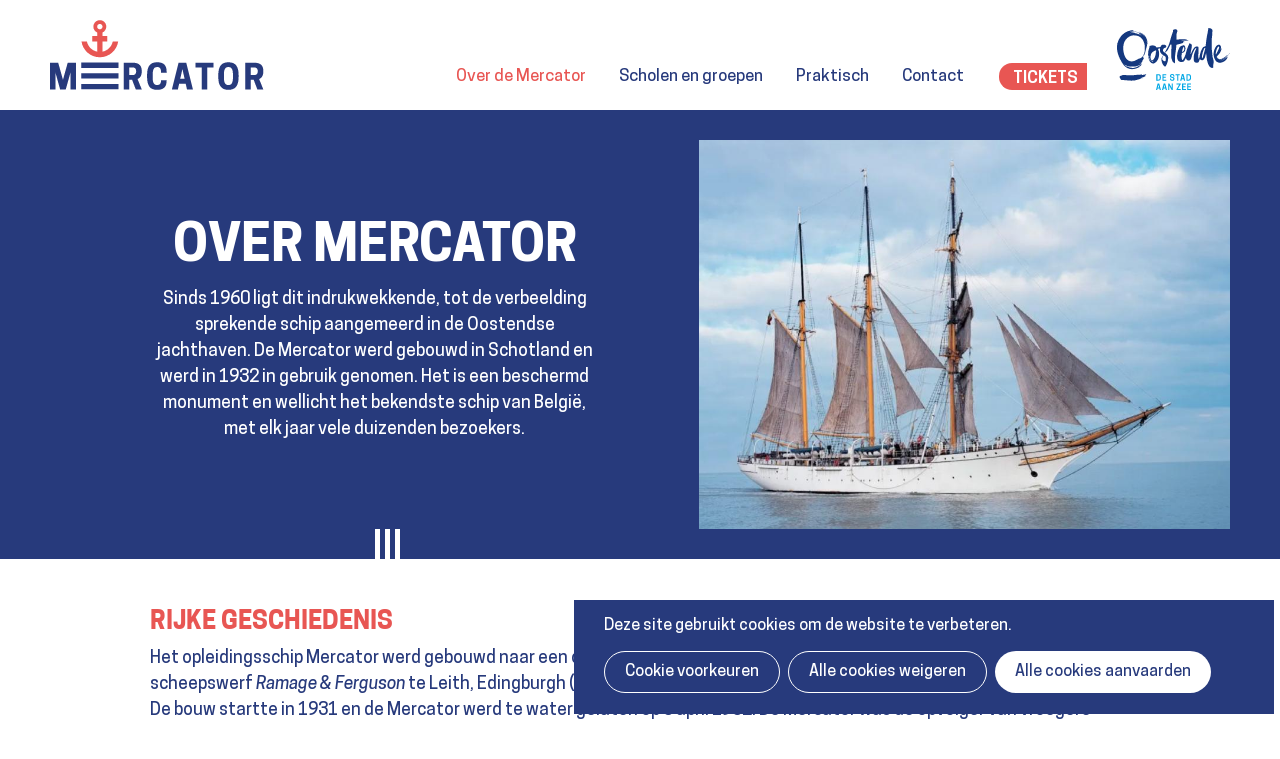

--- FILE ---
content_type: text/html; charset=UTF-8
request_url: https://zeilschipmercator.be/nl/over-mercator
body_size: 10877
content:
<!DOCTYPE html>
<html lang="nl" dir="ltr" prefix="og: https://ogp.me/ns#">
  <head>
    <meta charset="utf-8" />
<script async src="https://www.googletagmanager.com/gtag/js?id=G-Z664EQHBV8" type="text/plain" id="cookies_ga_google_analytics_tracking_file" data-cookieconsent="analytics"></script>
<script>window.dataLayer = window.dataLayer || [];function gtag(){dataLayer.push(arguments)};gtag("js", new Date());gtag("set", "developer_id.dMDhkMT", true);gtag("config", "G-Z664EQHBV8", {"groups":"default","page_placeholder":"PLACEHOLDER_page_location","allow_ad_personalization_signals":false});</script>
<meta name="description" content="Sinds 1960 ligt dit indrukwekkende, tot de verbeelding sprekende schip aangemeerd in de Oostendse jachthaven. De Mercator werd gebouwd in Schotland en werd in 1932 in gebruik genomen. Het is een beschermd monument en wellicht het bekendste schip van België, met elk jaar vele duizenden bezoekers." />
<link rel="canonical" href="https://zeilschipmercator.be/nl/over-mercator" />
<link rel="image_src" href="https://zeilschipmercator.be/sites/default/files/2022-06/mercator-04.jpg" />
<meta property="og:site_name" content="Mercator" />
<meta property="og:type" content="website" />
<meta property="og:url" content="https://zeilschipmercator.be/nl/over-mercator" />
<meta property="og:title" content="Over Mercator" />
<meta property="og:description" content="Sinds 1960 ligt dit indrukwekkende, tot de verbeelding sprekende schip aangemeerd in de Oostendse jachthaven. De Mercator werd gebouwd in Schotland en werd in 1932 in gebruik genomen. Het is een beschermd monument en wellicht het bekendste schip van België, met elk jaar vele duizenden bezoekers." />
<meta property="og:image" content="https://zeilschipmercator.be/sites/default/files/2022-06/mercator-04.jpg" />
<meta name="Generator" content="Drupal 10 (https://www.drupal.org)" />
<meta name="MobileOptimized" content="width" />
<meta name="HandheldFriendly" content="true" />
<meta name="viewport" content="width=device-width, initial-scale=1.0" />
<link rel="alternate" hreflang="nl" href="https://zeilschipmercator.be/nl/over-mercator" />
<link rel="alternate" hreflang="en" href="https://zeilschipmercator.be/en/about-mercator" />
<link rel="alternate" hreflang="fr" href="https://zeilschipmercator.be/fr/propos-de-mercator" />

    <title>Over Mercator | Mercator</title>
      <link rel="apple-touch-icon" sizes="180x180" href="/themes/custom/epsenkaas_theme/images/favicons/apple-touch-icon.png">
      <link rel="icon" type="image/png" sizes="32x32" href="/themes/custom/epsenkaas_theme/images/favicons/favicon-32x32.png">
      <link rel="icon" type="image/png" sizes="16x16" href="/themes/custom/epsenkaas_theme/images/favicons/favicon-16x16.png">
      <link rel="manifest" href="/themes/custom/epsenkaas_theme/images/favicons/site.webmanifest">
      <link rel="mask-icon" href="/themes/custom/epsenkaas_theme/images/favicons/safari-pinned-tab.svg" color="#273a7c">
      <meta name="msapplication-TileColor" content="#273a7c">
      <meta name="theme-color" content="#ffffff">
      <link rel="stylesheet" media="all" href="/sites/default/files/css/css_60b6ZNUp4cb1zvITbKy9Zp62pk-_9Lmb4AWQTw1Up0E.css?delta=0&amp;language=nl&amp;theme=epsenkaas_theme&amp;include=eJxFyEEOgCAMBMAPoTzJLLoBYoGmhYO-3qNznHMYYx_WIPVloDr7DfgxCxtjlpEgm89Has9BYcgGLR4vWwrZ_9lX15WkeuEV_PHJFhOcH3rGJqk" />
<link rel="stylesheet" media="all" href="/sites/default/files/css/css_VA4mqYy_3pGrHzFKAHnvQjJ8wUhZ2m6mr1nMGHgh2qs.css?delta=1&amp;language=nl&amp;theme=epsenkaas_theme&amp;include=eJxFyEEOgCAMBMAPoTzJLLoBYoGmhYO-3qNznHMYYx_WIPVloDr7DfgxCxtjlpEgm89Has9BYcgGLR4vWwrZ_9lX15WkeuEV_PHJFhOcH3rGJqk" />
<link rel="stylesheet" media="print" href="/sites/default/files/css/css_ODgtI1zKYBg0XKjadcjlVDfAHYVMwwarpySBb7Rvh0o.css?delta=2&amp;language=nl&amp;theme=epsenkaas_theme&amp;include=eJxFyEEOgCAMBMAPoTzJLLoBYoGmhYO-3qNznHMYYx_WIPVloDr7DfgxCxtjlpEgm89Has9BYcgGLR4vWwrZ_9lX15WkeuEV_PHJFhOcH3rGJqk" />

      <script type="application/json" data-drupal-selector="drupal-settings-json">{"path":{"baseUrl":"\/","pathPrefix":"nl\/","currentPath":"node\/74","currentPathIsAdmin":false,"isFront":false,"currentLanguage":"nl"},"pluralDelimiter":"\u0003","suppressDeprecationErrors":true,"ajaxPageState":{"libraries":"eJxlj10KAyEQgy_krtALyawOrt3REaMP9vT9b6F9SvgSCPFCwLQbgY1_-swARYbxqkdi2Jee0VYfyhu7SJYKyezJ37uNbdGWSdKFTYANcCevYriCy0EE13fObAMlmUvVOupfFkU3kgV9SirRRNUo7D4r9heYSo1io7rf9tqoJOuXrKPUsUnCzsFgonN-_LwCCSBfBQ","theme":"epsenkaas_theme","theme_token":null},"ajaxTrustedUrl":[],"daily_popup":"\u003Cp\u003E\u003Cstrong\u003ENL \u003C\/strong\u003E- Op 5\/02 en 12\/02 is de Mercator uitzonderlijk open. \u003C\/p\u003E\u003Cp\u003E\u003Cstrong\u003EFR\u003C\/strong\u003E - Le 5\/02 et le 12\/02, le Mercator est exceptionnellement ouvert.\u003C\/p\u003E\u003Cp\u003E\u003Cstrong\u003EDU\u003C\/strong\u003E- Am 5.02. und 12.02. ist die Mercator ausnahmsweise f\u00fcr Besucher ge\u00f6ffnet.\u003C\/p\u003E\u003Cp\u003E\u003Cstrong\u003EEN\u003C\/strong\u003E - On 5\/02 and 12\/02, the Mercator is exceptionally open.\u003C\/p\u003E","google_analytics":{"account":"G-Z664EQHBV8","trackOutbound":true,"trackMailto":true,"trackTel":true,"trackDownload":true,"trackDownloadExtensions":"7z|aac|arc|arj|asf|asx|avi|bin|csv|doc(x|m)?|dot(x|m)?|exe|flv|gif|gz|gzip|hqx|jar|jpe?g|js|mp(2|3|4|e?g)|mov(ie)?|msi|msp|pdf|phps|png|ppt(x|m)?|pot(x|m)?|pps(x|m)?|ppam|sld(x|m)?|thmx|qtm?|ra(m|r)?|sea|sit|tar|tgz|torrent|txt|wav|wma|wmv|wpd|xls(x|m|b)?|xlt(x|m)|xlam|xml|z|zip"},"cookies":{"cookiesjsr":{"config":{"cookie":{"name":"cookiesjsr","expires":31536000000,"domain":"","sameSite":"Lax","secure":false},"library":{"libBasePath":"https:\/\/cdn.jsdelivr.net\/gh\/jfeltkamp\/cookiesjsr@1\/dist","libPath":"https:\/\/cdn.jsdelivr.net\/gh\/jfeltkamp\/cookiesjsr@1\/dist\/cookiesjsr.min.js","scrollLimit":0},"callback":{"method":"post","url":"\/nl\/cookies\/consent\/callback.json","headers":[]},"interface":{"openSettingsHash":"#editCookieSettings","showDenyAll":true,"denyAllOnLayerClose":false,"settingsAsLink":false,"availableLangs":["nl","en","de","fr"],"defaultLang":"nl","groupConsent":false,"cookieDocs":true}},"services":{"functional":{"id":"functional","services":[{"key":"functional","type":"functional","name":"Noodzakelijke cookies","info":{"value":"\u003Ctable\u003E\r\n\t\u003Cthead\u003E\r\n\t\t\u003Ctr\u003E\r\n\t\t\t\u003Cth width=\u002215%\u0022\u003ECookie naam\u003C\/th\u003E\r\n\t\t\t\u003Cth width=\u002215%\u0022\u003EStandaard vervaltijd\u003C\/th\u003E\r\n\t\t\t\u003Cth\u003EBeschrijving\u003C\/th\u003E\r\n\t\t\u003C\/tr\u003E\r\n\t\u003C\/thead\u003E\r\n\t\u003Ctbody\u003E\r\n\t\t\u003Ctr\u003E\r\n\t\t\t\u003Ctd\u003E\u003Ccode dir=\u0022ltr\u0022 translate=\u0022no\u0022\u003ESSESS\u0026lt;ID\u0026gt;\u003C\/code\u003E\u003C\/td\u003E\r\n\t\t\t\u003Ctd\u003E1 maand\u003C\/td\u003E\r\n\t\t\t\u003Ctd\u003EAls je bent ingelogd op deze website, is een sessiecookie vereist om je browser te identificeren en te verbinden met je gebruikersaccount.\u003C\/td\u003E\r\n\t\t\u003C\/tr\u003E\r\n\t\t\u003Ctr\u003E\r\n\t\t\t\u003Ctd\u003E\u003Ccode dir=\u0022ltr\u0022 translate=\u0022no\u0022\u003Ecookiesjsr\u003C\/code\u003E\u003C\/td\u003E\r\n\t\t\t\u003Ctd\u003E1 jaar\u003C\/td\u003E\r\n\t\t\t\u003Ctd\u003EBij je eerste bezoek aan deze website werd toestemming gevraagd om gebruik te maken van verschillende diensten (ook die van derden) waarvoor gegevens in je browser moeten worden opgeslagen (cookies, lokale opslag). Je beslissingen over elke dienst (toestaan, weigeren) worden in deze cookie opgeslagen en worden bij elk bezoek aan deze website opnieuw gebruikt.\u003C\/td\u003E\r\n\t\t\u003C\/tr\u003E\r\n\t\u003C\/tbody\u003E\r\n\u003C\/table\u003E\r\n","format":"full_html"},"uri":"","needConsent":false}],"weight":1},"performance":{"id":"performance","services":[{"key":"analytics","type":"performance","name":"Google Analytics","info":{"value":"\u003Cp\u003EVia Google Analytics volgen we het aantal bezoekers en de meest bezochte pagina\u0027s. Zo kunnen we de website optimaliseren. Dit gebeurt anoniem, er worden dus geen persoonsgegevens verzameld. Deze cookies worden geplaatst door Google Analytics:\u003C\/p\u003E\r\n\r\n\u003Cul\u003E\r\n\t\u003Cli\u003E_gid\u003C\/li\u003E\r\n\t\u003Cli\u003E_gat\u003C\/li\u003E\r\n\t\u003Cli\u003E_ga\u003C\/li\u003E\r\n\u003C\/ul\u003E\r\n","format":"full_html"},"uri":"","needConsent":true}],"weight":30},"marketing":{"id":"marketing","services":[{"key":"video","type":"marketing","name":"Video\u0027s van YouTube of Vimeo","info":{"value":"\u003Cp\u003EDeze cookies worden gebruikt om de integratie van inhoud van sociaalnetwerksites en andere platformen van derden zoals Vimeo en Youtube op onze websites mogelijk te maken. Ze kunnen activiteiten op verschillende websites traceren om een \u200b\u200bgebruikersprofiel samen te stellen. Zo kunnen ze relevantere inhoud aanbieden op andere bezochte websites.\u003C\/p\u003E\r\n\r\n\u003Cp\u003EDeze cookies worden geplaatst door Vimeo bij het inladen van een Vimeo filmpje op deze website::\u003C\/p\u003E\r\n\r\n\u003Cul\u003E\r\n\t\u003Cli\u003E__cf_bm\u003C\/li\u003E\r\n\t\u003Cli\u003Evuid\u003C\/li\u003E\r\n\u003C\/ul\u003E\r\n\r\n\u003Cp\u003EDeze cookies worden geplaatst door YouTube bij het inladen van een YouTube filmpje op deze website:\u003C\/p\u003E\r\n\r\n\u003Cul\u003E\r\n\t\u003Cli\u003ECONSENT\u003C\/li\u003E\r\n\t\u003Cli\u003EVISITOR_INFO1_LIVE\u003C\/li\u003E\r\n\t\u003Cli\u003EYSC\u003C\/li\u003E\r\n\t\u003Cli\u003EDEVICE_INFO\u003C\/li\u003E\r\n\t\u003Cli\u003E__Secure-YEC\u003C\/li\u003E\r\n\t\u003Cli\u003EPREF\u003C\/li\u003E\r\n\t\u003Cli\u003ESOCS\u003C\/li\u003E\r\n\u003C\/ul\u003E\r\n","format":"full_html"},"uri":"","needConsent":true}],"weight":30}},"translation":{"_core":{"default_config_hash":"S5qrJju_o31uC1fwXosZ8Nlja2Wps6Gn0mMCAebY1Zw"},"langcode":"nl","bannerText":"Deze site gebruikt cookies om de website te verbeteren.","privacyPolicy":"Privacybeleid","privacyUri":"\/nl\/node\/23164","imprint":"","imprintUri":"","cookieDocs":"Cookiebeleid","cookieDocsUri":"\/cookies\/documentation","officialWebsite":"Official website","denyAll":"Alle cookies weigeren","alwaysActive":"Altijd actief","settings":"Cookie voorkeuren","acceptAll":"Alle cookies aanvaarden","requiredCookies":"Noodzakelijke cookies","cookieSettings":"Cookie voorkeuren","close":"Sluiten","readMore":"Meer lezen","allowed":"Toegestaan","denied":"Geweigerd","settingsAllServices":"","saveSettings":"Opslaan","default_langcode":"en","disclaimerText":"Alle cookie-informatie kan door de serviceproviders worden gewijzigd. We werken deze informatie regelmatig bij.","disclaimerTextPosition":"above","processorDetailsLabel":"","processorLabel":"Bedrijf","processorWebsiteUrlLabel":"Website","processorPrivacyPolicyUrlLabel":"Privacybeleid","processorCookiePolicyUrlLabel":"Cookiebeleid","processorContactLabel":"Contactgegevens gegevensbescherming","placeholderAcceptAllText":"Alle cookies aanvaarden","functional":{"title":"Functioneel","details":"Deze website gebruikt cookies om je surfervaring gemakkelijker te maken. Cookies zijn kleine tekstbestanden die door je browser op je apparaat worden geplaatst om bepaalde informatie op te slaan. Aan de hand van deze informatie, kan een website herkennen dat je deze eerder hebt bezocht. Deze cookies bevatten geen persoonlijke informatie."},"performance":{"title":"Analytisch","details":"Met deze cookies verbeteren we de website. We bewaren anonieme info over het surfgedrag van bezoekers."},"marketing":{"title":"Marketing","details":"Andere websites zoals YouTube gebruiken cookies als je hun video\u2019s op deze website bekijkt."}}},"cookiesTexts":{"_core":{"default_config_hash":"S5qrJju_o31uC1fwXosZ8Nlja2Wps6Gn0mMCAebY1Zw"},"langcode":"nl","bannerText":"Deze site gebruikt cookies om de website te verbeteren.","privacyPolicy":"Privacybeleid","privacyUri":"\/node\/23164","imprint":"","imprintUri":"","cookieDocs":"Cookiebeleid","cookieDocsUri":"\/cookies\/documentation","officialWebsite":"Official website","denyAll":"Alle cookies weigeren","alwaysActive":"Altijd actief","settings":"Cookie voorkeuren","acceptAll":"Alle cookies aanvaarden","requiredCookies":"Noodzakelijke cookies","cookieSettings":"Cookie voorkeuren","close":"Sluiten","readMore":"Meer lezen","allowed":"Toegestaan","denied":"Geweigerd","settingsAllServices":"","saveSettings":"Opslaan","default_langcode":"en","disclaimerText":"Alle cookie-informatie kan door de serviceproviders worden gewijzigd. We werken deze informatie regelmatig bij.","disclaimerTextPosition":"above","processorDetailsLabel":"","processorLabel":"Bedrijf","processorWebsiteUrlLabel":"Website","processorPrivacyPolicyUrlLabel":"Privacybeleid","processorCookiePolicyUrlLabel":"Cookiebeleid","processorContactLabel":"Contactgegevens gegevensbescherming","placeholderAcceptAllText":"Alle cookies aanvaarden"},"services":{"analytics":{"uuid":"c5b7b802-b132-4c40-918a-c7d44bf28230","langcode":"nl","status":true,"dependencies":{"enforced":{"module":["cookies_ga"]}},"_core":{"default_config_hash":"0FSyPPXfJvmZxEpwsiSH6nipWjFfo6qZ9pP6rP9tFT0"},"id":"analytics","label":"Google Analytics","group":"performance","info":{"value":"\u003Cp\u003EVia Google Analytics volgen we het aantal bezoekers en de meest bezochte pagina\u0027s. Zo kunnen we de website optimaliseren. Dit gebeurt anoniem, er worden dus geen persoonsgegevens verzameld. Deze cookies worden geplaatst door Google Analytics:\u003C\/p\u003E\r\n\r\n\u003Cul\u003E\r\n\t\u003Cli\u003E_gid\u003C\/li\u003E\r\n\t\u003Cli\u003E_gat\u003C\/li\u003E\r\n\t\u003Cli\u003E_ga\u003C\/li\u003E\r\n\u003C\/ul\u003E\r\n","format":"full_html"},"consentRequired":true,"purpose":"","processor":"","processorContact":"","processorUrl":"","processorPrivacyPolicyUrl":"","processorCookiePolicyUrl":"","placeholderMainText":"This content is blocked because Google Analytics cookies have not been accepted.","placeholderAcceptText":"Only accept Google Analytics cookies."},"functional":{"uuid":"b7fbbf77-66ac-4244-8359-1ea25b08bb6a","langcode":"nl","status":true,"dependencies":[],"_core":{"default_config_hash":"SQkYKY9U6xYDPAOC32rgkrIzkd688kRsm9g25mWdcvM"},"id":"functional","label":"Noodzakelijke cookies","group":"functional","info":{"value":"\u003Ctable\u003E\r\n\t\u003Cthead\u003E\r\n\t\t\u003Ctr\u003E\r\n\t\t\t\u003Cth width=\u002215%\u0022\u003ECookie naam\u003C\/th\u003E\r\n\t\t\t\u003Cth width=\u002215%\u0022\u003EStandaard vervaltijd\u003C\/th\u003E\r\n\t\t\t\u003Cth\u003EBeschrijving\u003C\/th\u003E\r\n\t\t\u003C\/tr\u003E\r\n\t\u003C\/thead\u003E\r\n\t\u003Ctbody\u003E\r\n\t\t\u003Ctr\u003E\r\n\t\t\t\u003Ctd\u003E\u003Ccode dir=\u0022ltr\u0022 translate=\u0022no\u0022\u003ESSESS\u0026lt;ID\u0026gt;\u003C\/code\u003E\u003C\/td\u003E\r\n\t\t\t\u003Ctd\u003E1 maand\u003C\/td\u003E\r\n\t\t\t\u003Ctd\u003EAls je bent ingelogd op deze website, is een sessiecookie vereist om je browser te identificeren en te verbinden met je gebruikersaccount.\u003C\/td\u003E\r\n\t\t\u003C\/tr\u003E\r\n\t\t\u003Ctr\u003E\r\n\t\t\t\u003Ctd\u003E\u003Ccode dir=\u0022ltr\u0022 translate=\u0022no\u0022\u003Ecookiesjsr\u003C\/code\u003E\u003C\/td\u003E\r\n\t\t\t\u003Ctd\u003E1 jaar\u003C\/td\u003E\r\n\t\t\t\u003Ctd\u003EBij je eerste bezoek aan deze website werd toestemming gevraagd om gebruik te maken van verschillende diensten (ook die van derden) waarvoor gegevens in je browser moeten worden opgeslagen (cookies, lokale opslag). Je beslissingen over elke dienst (toestaan, weigeren) worden in deze cookie opgeslagen en worden bij elk bezoek aan deze website opnieuw gebruikt.\u003C\/td\u003E\r\n\t\t\u003C\/tr\u003E\r\n\t\u003C\/tbody\u003E\r\n\u003C\/table\u003E\r\n","format":"full_html"},"consentRequired":false,"purpose":"Essential functional cookies to provide general functionality","processor":"","processorContact":"","processorUrl":"","processorPrivacyPolicyUrl":"","processorCookiePolicyUrl":"","placeholderMainText":"This content is blocked because required functional cookies have not been accepted.","placeholderAcceptText":"Only accept required functional cookies."},"video":{"uuid":"b48f9915-1e9f-46d4-b636-0c470dd62010","langcode":"nl","status":true,"dependencies":{"enforced":{"module":["cookies_video"]}},"_core":{"default_config_hash":"-5_rAcqvovHOInTW143TXBCjn28Fvx62V6RaW1EVW6Y"},"id":"video","label":"Video\u0027s van YouTube of Vimeo","group":"marketing","info":{"value":"\u003Cp\u003EDeze cookies worden gebruikt om de integratie van inhoud van sociaalnetwerksites en andere platformen van derden zoals Vimeo en Youtube op onze websites mogelijk te maken. Ze kunnen activiteiten op verschillende websites traceren om een \u200b\u200bgebruikersprofiel samen te stellen. Zo kunnen ze relevantere inhoud aanbieden op andere bezochte websites.\u003C\/p\u003E\r\n\r\n\u003Cp\u003EDeze cookies worden geplaatst door Vimeo bij het inladen van een Vimeo filmpje op deze website::\u003C\/p\u003E\r\n\r\n\u003Cul\u003E\r\n\t\u003Cli\u003E__cf_bm\u003C\/li\u003E\r\n\t\u003Cli\u003Evuid\u003C\/li\u003E\r\n\u003C\/ul\u003E\r\n\r\n\u003Cp\u003EDeze cookies worden geplaatst door YouTube bij het inladen van een YouTube filmpje op deze website:\u003C\/p\u003E\r\n\r\n\u003Cul\u003E\r\n\t\u003Cli\u003ECONSENT\u003C\/li\u003E\r\n\t\u003Cli\u003EVISITOR_INFO1_LIVE\u003C\/li\u003E\r\n\t\u003Cli\u003EYSC\u003C\/li\u003E\r\n\t\u003Cli\u003EDEVICE_INFO\u003C\/li\u003E\r\n\t\u003Cli\u003E__Secure-YEC\u003C\/li\u003E\r\n\t\u003Cli\u003EPREF\u003C\/li\u003E\r\n\t\u003Cli\u003ESOCS\u003C\/li\u003E\r\n\u003C\/ul\u003E\r\n","format":"full_html"},"consentRequired":true,"purpose":"","processor":"","processorContact":"","processorUrl":"","processorPrivacyPolicyUrl":"","processorCookiePolicyUrl":"","placeholderMainText":"Je moet de cookies voor video\u0027s van YouTube of Vimeo aanvaarden om deze inhoud te kunnen bekijken.","placeholderAcceptText":"Deze cookies aanvaarden"}},"groups":{"functional":{"uuid":"7d398736-2433-401b-9e14-98c7404ef51b","langcode":"nl","status":true,"dependencies":[],"_core":{"default_config_hash":"aHm4Q63Ge97tcktTa_qmUqJMir45iyGY2lEvvqPW68g"},"id":"functional","label":"Functioneel","weight":1,"title":"Functioneel","details":"Deze website gebruikt cookies om je surfervaring gemakkelijker te maken. Cookies zijn kleine tekstbestanden die door je browser op je apparaat worden geplaatst om bepaalde informatie op te slaan. Aan de hand van deze informatie, kan een website herkennen dat je deze eerder hebt bezocht. Deze cookies bevatten geen persoonlijke informatie."},"marketing":{"uuid":"d7899f58-343b-4abc-a878-17589ab197c8","langcode":"nl","status":true,"dependencies":[],"_core":{"default_config_hash":"JkP6try0AxX_f4RpFEletep5NHSlVB1BbGw0snW4MO8"},"id":"marketing","label":"Marketing","weight":30,"title":"Marketing","details":"Andere websites zoals YouTube gebruiken cookies als je hun video\u2019s op deze website bekijkt."},"performance":{"uuid":"6c5b266e-5f26-4e6a-921d-327859bb5c68","langcode":"nl","status":true,"dependencies":[],"_core":{"default_config_hash":"Jv3uIJviBj7D282Qu1ZpEQwuOEb3lCcDvx-XVHeOJpw"},"id":"performance","label":"Analytisch","weight":30,"title":"Analytisch","details":"Met deze cookies verbeteren we de website. We bewaren anonieme info over het surfgedrag van bezoekers."},"social":{"uuid":"0a6df899-8d27-447c-91f2-a7dd32360e8c","langcode":"nl","status":true,"dependencies":[],"_core":{"default_config_hash":"vog2tbqqQHjVkue0anA0RwlzvOTPNTvP7_JjJxRMVAQ"},"id":"social","label":"Social Plugins","weight":20,"title":"Social Plugins","details":"Comments managers facilitate the filing of comments and fight against spam."},"tracking":{"uuid":"9972e6b8-ef31-4a3b-be90-155765586539","langcode":"nl","status":true,"dependencies":[],"_core":{"default_config_hash":"_gYDe3qoEc6L5uYR6zhu5V-3ARLlyis9gl1diq7Tnf4"},"id":"tracking","label":"Tracking","weight":10,"title":"Tracking cookies","details":"Marketing cookies come from external advertising companies (\u0022third-party cookies\u0022) and are used to collect information about the websites visited by the user. The purpose of this is to create and display target group-oriented content and advertising for the user."},"video":{"uuid":"60ce664a-d93f-440b-89e2-697168bbdea3","langcode":"nl","status":true,"dependencies":[],"_core":{"default_config_hash":"w1WnCmP2Xfgx24xbx5u9T27XLF_ZFw5R0MlO-eDDPpQ"},"id":"video","label":"Videos","weight":40,"title":"Video","details":"Video sharing services help to add rich media on the site and increase its visibility."}}},"user":{"uid":0,"permissionsHash":"340d59e475ee774194fb624ad1b01e2ec763a125f37dbdf146df08ee5c1a8ef2"}}</script>
<script src="/sites/default/files/js/js_92Es07zuqhP2UOAj1m9N5JCafkgYSCFwebfa1lgWjUM.js?scope=header&amp;delta=0&amp;language=nl&amp;theme=epsenkaas_theme&amp;include=eJxljEEOgCAMBD8E8iRSoalobRuLB37vQeNBT5uZSbaobg09lXtXP6ZSJTyYCRII8OiteEBzlA3Ac19wx1Sh8YimdtqvEesMHL0PbkKBVIkxv1_pKy5M4jXC"></script>
<script src="/modules/contrib/cookies/js/cookiesjsr.conf.js?v=10.4.3" defer></script>

        <!-- Google Tag Manager -->
        <script>(function(w,d,s,l,i){w[l]=w[l]||[];w[l].push({'gtm.start':
              new Date().getTime(),event:'gtm.js'});var f=d.getElementsByTagName(s)[0],
            j=d.createElement(s),dl=l!='dataLayer'?'&l='+l:'';j.async=true;j.src=
            'https://www.googletagmanager.com/gtm.js?id='+i+dl;f.parentNode.insertBefore(j,f);
          })(window,document,'script','dataLayer','GTM-5TPGPSCC');</script>
        <!-- End Google Tag Manager -->
  </head>
  <body class="role-anonymous node-74 path-node page-node-type-page">
  <!-- Google Tag Manager (noscript) -->
  <noscript><iframe src="https://www.googletagmanager.com/ns.html?id=GTM-5TPGPSCC"
                    height="0" width="0" style="display:none;visibility:hidden"></iframe></noscript>
  <!-- End Google Tag Manager (noscript) -->
        <a href="#main-content" class="visually-hidden focusable skip-link">
      Overslaan en naar de inhoud gaan
    </a>
    
      <div class="dialog-off-canvas-main-canvas" data-off-canvas-main-canvas>
    

  

<div class="page">

      <header class="main-header" role="banner">
      <div class="container">
        <div id="block-epsenkaas-theme-branding" class="block block-system block-system-branding-block">
    
        
          <div class="logo-wrapper">
        <a class="site-logo" href="/nl" title="Home" rel="home">
            <img src="/themes/custom/epsenkaas_theme/logo.svg" alt="Home" />
        </a>
    </div>
  </div><div id="block-headermenu" class="block block-project block-ek-menu-block">
    
        
        <div class="nav-toggle--menu">Menu</div><button class="nav-toggle">Menu<span></span><span></span><span></span><span></span></button><div class="menu-wrapper"><nav class="main-menu">
              <ul class="menu">
                    <li class="menu-item">
        <a href="/nl" data-drupal-link-system-path="&lt;front&gt;">Home</a>
              </li>
                <li class="menu-item menu-item--collapsed menu-item--active-trail">
        <a href="/nl/over-mercator" data-drupal-link-system-path="node/74" class="is-active" aria-current="page">Over de Mercator</a>
              </li>
                <li class="menu-item">
        <a href="/nl/scholen-en-groepen" data-drupal-link-system-path="node/79">Scholen en groepen</a>
              </li>
                <li class="menu-item">
        <a href="/nl/praktisch" data-drupal-link-system-path="node/75">Praktisch</a>
              </li>
                <li class="menu-item">
        <a href="/nl/contact" data-drupal-link-system-path="node/77">Contact</a>
              </li>
        </ul>
  

</nav><a href="/nl/praktisch" class="btn--tickets">Tickets</a><a href="https://www.visitoostende.be/nl" target="°_blank" class="logo-oostende">Oostende</a></div>
  </div>

      </div>
    </header>
  
  
    <div class="hero">
    <div id="block-headerinfopage" class="block block-project block-ek-header-block">
    
        
        <div class="hero-page"><div class="container"><div class="hero-page__content"><h1 class="page-title">Over Mercator</h1><p>Sinds 1960 ligt dit indrukwekkende, tot de verbeelding sprekende schip aangemeerd in de Oostendse jachthaven. De Mercator werd gebouwd in Schotland en werd in 1932 in gebruik genomen. Het is een beschermd monument en wellicht het bekendste schip van België, met elk jaar vele duizenden bezoekers.
</p><div class="hero-page__actions"></div>
</div>
<div class="hero-page__image"><img src="/sites/default/files/styles/hero/public/2022-06/mercator-04.jpg?itok=mtT8tUvA" width="900" height="660" alt="" loading="lazy" class="image-style-hero" />

</div>
</div>
</div>

  </div>

  </div>
  

  <div class="wrapper">
    <main role="main" class="col-md-12">

              <div data-drupal-messages-fallback class="hidden"></div>


      
      <a id="main-content" tabindex="-1"></a> 
      <div id="block-epsenkaas-theme-content" class="block block-system block-system-main-block">
    
        
        <div class="node node--type-page node--view-mode-full">

  

  
      <div class="paragraph-wrapper field__items">
              <div class="paragraph paragraph--type-paragraph-text paragraph--view-mode-default">

  

  
            <div class="text-formatted field field--name-field-text field__item"><h2><strong>Rijke geschiedenis</strong></h2>

<p>Het opleidingsschip Mercator werd gebouwd naar een ontwerp van <em>Adriën de Gerlache</em> (Belgisch Zuidpoolreiziger 1898) op de scheepswerf <em>Ramage &amp; Ferguson</em> te Leith, Edingburgh (Schotland).<br>
De bouw startte in 1931 en de Mercator werd te water gelaten op 8 april 1932. De Mercator was de opvolger van vroegere schoolschepen zoals de <em>Comte de Smet de Naeyer 1</em> en <em>2</em> en de<em> l’Avenir</em>.</p>

<p>Het schip werd gebouwd om praktijkopleiding te geven aan toekomstige koopvaardijofficieren, maar ook in mindere mate aan machinisten, matrozen en koks. Aan boord was er een maximum van 100 man (vaste bemanning en leerlingen) en het schip heeft ongeveer een 1200 koopvaardijofficieren opgeleid!<br>
De Mercator was eigendom van de Belgische staat (1932-1994), maar werd uitgebaat door de Hogere Zeevaartschool van Antwerpen van 1932 tot 1960.</p>

<h2>Unieke gebeurtenissen</h2>

<p>De Mercator heeft in totaal 41 reizen (kruisvaarten genoemd) gemaakt en 54 landen bezocht.<br>
Twee merkwaardige kruisvaarten namen plaats in 1933-1935 naar het Paaseiland (reis van 7 ½ maand) om de Frans-Belgische expeditieleden op te halen. Tevens werden van het Paaseiland twee bijzondere beelden (<strong>Moai</strong>) mee gebracht. Eén bevindt zich in Brussel en het andere in Parijs.</p>

<p>In 1943, tijdens <strong>De Tweede Wereldoorlog</strong>, werd de Mercator opgeëist door de Britse Admiraliteit. Het schip werd dan onder Britse vlag ingezet voor de geallieerden als duikboot depotschip te Freetown (Sierra Leone). Na moeilijke onderhandelingen werd de Mercator in 1947 terug naar België gesleept om volledig gerestaureerd te worden op de Gentse scheepswerf Beauval en Goedemé. Na haar nodige restauratie vaart de Mercator in 1951 terug als schoolschip.</p>

<p>De Mercator heeft ooit aan drie internationale zeilwedstrijden van de <strong>Tall Ships' Races </strong>deelgenomen (in 1956, 1958 en 1960).<br>
De Tall Ships' Races nam eerst plaats in 1956. Het was een race van de 20's werelds grootste overgebleven zeilschepen! De race was van Torbay naar Lissabon en het was bedoeld als een laatste afscheid van het tijdperk van de grote zeilschepen. In de wedstrijd van Oslo naar Oostende in 1960 heeft zeilschip de Mercator eerste plaats gewonnen.</p>

<h2>Oostende</h2>

<p>Vanaf 1964 ligt ze bijna ononderbroken in Oostende als museumschip.<br>
Op 24 september 1994 werd bij ministerieel besluit de Mercator een ‘beschermd monument’.</p>

<p>Van eind september 2015 tot eind maart 2017 heeft de Mercator haar grootste restauratie ondergaan op de <em>Oostendse Scheepswerf I.D.P. </em>Vanaf begin april is het schip eigendom van Stad Oostende geworden. En op 16 juni 2017 werd bij ministerieel besluit de Mercator ‘beschermd varend erfgoed’.</p>

<p>Dit schip is een uniek Vlaams schip van grote historische waarde. Het is het enige grote zeilschip van zijn tijd dat werd ingezet en gebruikt voor de Belgische staat. Het was uitgerust met alle moderne apparatuur (motor, instrumenten, elektrische apparatuur). Het schip is volledig bewaard gebleven, inclusief het interieur van de cabine. De Mercator heeft een hoge historische waarde als het laatste Belgische opleidingsschip dat tot 1960 koopvaardijofficieren opleidde.</p>

<p>In 2022 was de Mercator 90 jaar oud! Hieromtrent is er een tentoonstelling aan boord.</p></div>
      

</div>


              
<div class="paragraph paragraph--type-paragraph-text-image paragraph--view-mode-default image-position--">

<div class="row">
  

  <div class="col col-md-7">
        
      <h2>Technische eigenschappen</h2>
      
  


            <div class="text-formatted field field--name-field-text field__item"><p>De Mercator is een <strong>barkentijn</strong>, een schip dat gemengd getuigd is, namelijk de zeilen aan de<br>
fokkenmast zijn dwarsgetuigd en aan de twee andere masten zijn de zeilen langsgetuigd. Vierkante zeilen (of beter gekend in de zeilvaarttaal: <strong>Razeilen) </strong>zijn bevestigd aan horizontale ronde houten delen die <strong>"Ra's" </strong>worden genoemd. Razeilen<strong> </strong>worden meestal achter de schepen geplaatst, maar ze kunnen ook naar de richting van de wind georiënteerd worden. <br>
Dit schip heeft 15 zeilen met een totale oppervlakte van 1600 m². De Mercator heeft een lengte van 78,40 m, een breedte van 11,8 m en een diepgang van 4,23 m.</p>

<p>De constructie van het schip houdt in een romp met stalen platen op een stalen kiel en spanten, ook de bovenbouw is in staal. De dekken zijn gebouwd in <em>Iroko </em>hout, wat een duurzaam tropisch hardhout is met een mooie goudgele tot goudbruine kleur, afkomstig uit West-Afrika.<br>
Het schip bezit een dieselmotor van <em>Burmeister &amp; Wain</em>, gebouwd onder licentie van Cockerill: 6 cilinder, 500 PK. Hiermee kon de Mercator gerust een snelheid behalen van 13 knopen (24 km/u)!</p></div>
      
  </div>

  <div class="col col-md-5">
    <div class="field field-name-field-image">  <img loading="lazy" src="/sites/default/files/styles/site_width_half/public/2023-01/1932_s-mercator_4.jpg?itok=5fhPpFaq" width="800" height="504" alt="" class="image-style-site-width-half" />


</div>

  </div>

</div>

</div>


              
<div class="paragraph paragraph--type-paragraph-text-image paragraph--view-mode-default image-position--">

<div class="row">
  

  <div class="col col-md-7">
        
      <h2>Pater Damiaan</h2>
      
  


            <div class="text-formatted field field--name-field-text field__item"><p><strong>Damiaan van Molokai</strong>, geboren als Jozef De Veuster (1840–1889), is beter bekend als Pater Damiaan. Zijn leven begon in Tremelo en eindigde in Molokai, maar speelde zich tussendoor af op veel meer locaties. Hij was een Belgische pater van de Congregatie van de Heilige Harten van Jezus en Maria (ook wel 'Picpus-Paters' genoemd) en missionaris, die bekend is geworden door zijn werk voor leprapatiënten. Hij is de beschermheilige voor de lepralijders en aidspatiënten. </p>

<p>De Mercator werd o.a. bekend omdat het schoolschip is die het stoffelijk overschot van pater Damiaan door de Amerikanen op 3 mei 1936 vanuit Colón (Panamakanaal) heeft overgebracht naar Antwerpen. </p></div>
      
  </div>

  <div class="col col-md-5">
    <div class="field field-name-field-image">  <img loading="lazy" src="/sites/default/files/styles/site_width_half/public/2022-12/damiaan.jpg?itok=r9R1SnLg" width="330" height="435" alt="" class="image-style-site-width-half" />


</div>

  </div>

</div>

</div>


              <div class="paragraph paragraph--type-image-slider paragraph--view-mode-default">

  

  
            <div class="field field--name-swiper-slide field__item"><div class="swiper-overflow"><div class="swiper-container"><div class="swiper-wrapper"><div class="swiper-slide"><img src="/sites/default/files/styles/half_width/public/2023-01/1935_roerganger_houdt_de_juiste_koers_richting_hawai.jpg?itok=f7n5g64H" width="880" height="630" alt="" title="" loading="lazy" class="image-style-half-width" />

</div><div class="swiper-slide"><img src="/sites/default/files/styles/half_width/public/2023-01/1936_-storm_op_de_atlantische_oceaan.jpg?itok=w0u89PeN" width="880" height="549" alt="" title="" loading="lazy" class="image-style-half-width" />

</div><div class="swiper-slide"><img src="/sites/default/files/styles/half_width/public/2023-01/1944.jpg?itok=VommMtAW" width="639" height="440" alt="" title="" loading="lazy" class="image-style-half-width" />

</div><div class="swiper-slide"><img src="/sites/default/files/styles/half_width/public/2023-01/rapa-nui-mercator-moai-standbeeld_op_dek_mercator_-1934.jpg?itok=4ESIhtiF" width="880" height="890" alt="" title="" loading="lazy" class="image-style-half-width" />

</div><div class="swiper-slide"><img src="/sites/default/files/styles/half_width/public/2023-01/1944_freetown_2.jpg?itok=sDbiD22W" width="800" height="522" alt="" title="" loading="lazy" class="image-style-half-width" />

</div><div class="swiper-slide"><img src="/sites/default/files/styles/half_width/public/2023-01/1953_reis_newyork_60.jpg?itok=eXH3gkbL" width="521" height="762" alt="" title="" loading="lazy" class="image-style-half-width" />

</div><div class="swiper-slide"><img src="/sites/default/files/styles/half_width/public/2023-01/paaseiland_5.jpg?itok=cRKWT5FX" width="880" height="658" alt="" title="" loading="lazy" class="image-style-half-width" />

</div></div>
<div class="swiper-button-prev"></div><div class="swiper-button-next"></div></div>
</div>
</div>
      

</div>


          </div>
  

</div>


  </div>

    </main>
  </div>

      <section class="main-partners" role="contentinfo">
      <div class="container">
        <div id="block-bezoekook" class="block block-block-content block-block-content92f89ee4-bbfe-44b7-b2af-ab85375d7434">
    
            <h2>Bezoek ook</h2>
        
        <div class="block-content block-content--type-logos block-content--view-mode-full">

  

        <div  class="partner-logos">
        
            <div class="paragraph paragraph--type-logo paragraph--view-mode-default">

  

  
  <a href="http://amandineoostende.be/"  target="_blank"><img class="icon" width="" height="" src="https://zeilschipmercator.be/sites/default/files/2024-03/home.svg" alt="" /></a>


</div>


            <div class="paragraph paragraph--type-logo paragraph--view-mode-default">

  

  
  <a href="https://www.fort-napoleon.be/nl"  target="_blank"><img class="icon" width="" height="" src="https://zeilschipmercator.be/sites/default/files/2022-06/logo-fort-napoleon.svg" alt="" /></a>


</div>


            <div class="paragraph paragraph--type-logo paragraph--view-mode-default">

  

  
  <a href="https://www.ensorstad.be/nl"  target="_blank"><img class="icon" width="" height="" src="https://zeilschipmercator.be/sites/default/files/2022-06/logo-ensor.svg" alt="" /></a>


</div>


            <div class="paragraph paragraph--type-logo paragraph--view-mode-default">

  

  
  <a href="https://www.snickersworkwear.be/"  target="_blank"><img class="icon" width="" height="" src="https://zeilschipmercator.be/sites/default/files/2023-03/snickers-workwear.svg" alt="" /></a>


</div>


            <div class="paragraph paragraph--type-logo paragraph--view-mode-default">

  

  
  <img class="icon" width="" height="" src="https://zeilschipmercator.be/sites/default/files/2024-03/european-union.svg" alt="" />


</div>


      
  
    </div>



</div>


  </div>

      </div>
    </section>
  
  <footer class="main-footer" role="contentinfo">
    <div class="container">
      <div id="block-cookiesui" class="block block-cookies block-cookies-ui-block">
    
        
        <div id="cookiesjsr"></div>

  </div><div id="block-footer-2" class="block block-project block-ek-footer-block">
    
        
        <div class="footer-logo">Mercator</div><div class="footer-links"><a href="/contact">Contact</a><a href="/privacy-disclaimer">Privacy disclaimer</a><a href="/cookies/documentation">Cookie policy</a><a class="btn--tickets" href="/nl/praktisch">Tickets</a><div class="footer__socials"><a class="fb" target="_blank" rel="nofollow noreferrer" href="https://www.facebook.com/mercator.oostende">Facebook</a><a class="ig" target="_blank" rel="nofollow noreferrer" href="https://www.instagram.com/mercator.oostende/">Instagram</a></div></div>
  </div>

    </div>
  </footer>

  
</div>
<div class="backdrop"></div>

  </div>

    
    <script src="/sites/default/files/js/js_ERdsAc_oUfhg1wkiPYL1dmxetmI47E1AVpLKqCx6hdE.js?scope=footer&amp;delta=0&amp;language=nl&amp;theme=epsenkaas_theme&amp;include=eJxljEEOgCAMBD8E8iRSoalobRuLB37vQeNBT5uZSbaobg09lXtXP6ZSJTyYCRII8OiteEBzlA3Ac19wx1Sh8YimdtqvEesMHL0PbkKBVIkxv1_pKy5M4jXC"></script>
<script src="https://cdn.jsdelivr.net/gh/jfeltkamp/cookiesjsr@1/dist/cookiesjsr-preloader.min.js" defer></script>
<script src="/sites/default/files/js/js_BcUF0l_umpe6fH-DBi0a3cNhMFyXw3bpM1n_j0dl4-A.js?scope=footer&amp;delta=2&amp;language=nl&amp;theme=epsenkaas_theme&amp;include=eJxljEEOgCAMBD8E8iRSoalobRuLB37vQeNBT5uZSbaobg09lXtXP6ZSJTyYCRII8OiteEBzlA3Ac19wx1Sh8YimdtqvEesMHL0PbkKBVIkxv1_pKy5M4jXC"></script>
<script src="/modules/contrib/google_analytics/js/google_analytics.js?v=10.4.3" type="text/plain" id="cookies_ga_ga" data-cookieconsent="analytics"></script>

  </body>
</html>


--- FILE ---
content_type: text/css
request_url: https://zeilschipmercator.be/sites/default/files/css/css_VA4mqYy_3pGrHzFKAHnvQjJ8wUhZ2m6mr1nMGHgh2qs.css?delta=1&language=nl&theme=epsenkaas_theme&include=eJxFyEEOgCAMBMAPoTzJLLoBYoGmhYO-3qNznHMYYx_WIPVloDr7DfgxCxtjlpEgm89Has9BYcgGLR4vWwrZ_9lX15WkeuEV_PHJFhOcH3rGJqk
body_size: 21493
content:
/* @license MIT https://github.com/necolas/normalize.css/blob/3.0.3/LICENSE.md */
html{font-family:sans-serif;-ms-text-size-adjust:100%;-webkit-text-size-adjust:100%;}body{margin:0;}article,aside,details,figcaption,figure,footer,header,hgroup,main,menu,nav,section,summary{display:block;}audio,canvas,progress,video{display:inline-block;vertical-align:baseline;}audio:not([controls]){display:none;height:0;}[hidden],template{display:none;}a{background-color:transparent;}a:active,a:hover{outline:0;}abbr[title]{border-bottom:1px dotted;}b,strong{font-weight:bold;}dfn{font-style:italic;}h1{font-size:2em;margin:0.67em 0;}mark{background:#ff0;color:#000;}small{font-size:80%;}sub,sup{font-size:75%;line-height:0;position:relative;vertical-align:baseline;}sup{top:-0.5em;}sub{bottom:-0.25em;}img{border:0;}svg:not(:root){overflow:hidden;}figure{margin:1em 40px;}hr{box-sizing:content-box;height:0;}pre{overflow:auto;}code,kbd,pre,samp{font-family:monospace,monospace;font-size:1em;}button,input,optgroup,select,textarea{color:inherit;font:inherit;margin:0;}button{overflow:visible;}button,select{text-transform:none;}button,html input[type="button"],input[type="reset"],input[type="submit"]{-webkit-appearance:button;cursor:pointer;}button[disabled],html input[disabled]{cursor:default;}button::-moz-focus-inner,input::-moz-focus-inner{border:0;padding:0;}input{line-height:normal;}input[type="checkbox"],input[type="radio"]{box-sizing:border-box;padding:0;}input[type="number"]::-webkit-inner-spin-button,input[type="number"]::-webkit-outer-spin-button{height:auto;}input[type="search"]{-webkit-appearance:textfield;box-sizing:content-box;}input[type="search"]::-webkit-search-cancel-button,input[type="search"]::-webkit-search-decoration{-webkit-appearance:none;}fieldset{border:1px solid #c0c0c0;margin:0 2px;padding:0.35em 0.625em 0.75em;}legend{border:0;padding:0;}textarea{overflow:auto;}optgroup{font-weight:bold;}table{border-collapse:collapse;border-spacing:0;}td,th{padding:0;}
@media (min--moz-device-pixel-ratio:0){summary{display:list-item;}}
/* @license GPL-2.0-or-later https://www.drupal.org/licensing/faq */
:root{--primary-color:#273a7c;--primary-color-rgb:39,58,124;--secondary-color:#e85653;--tertiary-color:#273a7c;--border-color:#273a7c;--text-color:#273a7c;--bg-cookie:#ecf0fe;--white:#fff;--black:#273a7c;--grey:#ecf0fe;--pink:#ffefef;--error-color:#e85653}*,:after,:before{-webkit-box-sizing:inherit;box-sizing:inherit}html{height:100%;scroll-behavior:smooth;-webkit-box-sizing:border-box;box-sizing:border-box}@media (prefers-reduced-motion:reduce){html{scroll-behavior:auto}}body{min-height:100%;margin:0}article,aside,details,figcaption,figure,footer,header,hgroup,main,menu,nav,section,summary{display:block}audio,canvas,progress,video{display:inline-block;vertical-align:baseline}audio:not([controls]){display:none;height:0}[hidden],template{display:none}a{background-color:transparent}a:active,a:hover{outline:0}abbr[title]{border-bottom:1px dotted}b,strong{font-weight:700}dfn{font-style:italic}mark{background:#ff0;color:#000}small{font-size:80%}sub,sup{font-size:75%;line-height:0;position:relative;vertical-align:baseline}sup{top:-.5em}sub{bottom:-.25em}img{max-width:100%;height:auto;max-height:100%;border:0;vertical-align:top}figure{margin:0}figure img{display:block}svg:not(:root){overflow:hidden}hr{-webkit-box-sizing:content-box;box-sizing:content-box;height:0}pre{overflow:auto}code,kbd,pre,samp{font-family:monospace,monospace;font-size:1em}button,input,optgroup,select,textarea{color:inherit;font:inherit;margin:0}button{overflow:visible}button,select{text-transform:none}button,html input[type=button],input[type=reset],input[type=submit]{-webkit-appearance:button;cursor:pointer}button[disabled],html input[disabled]{cursor:default}button::-moz-focus-inner,input::-moz-focus-inner{border:0;padding:0}input{line-height:normal}input[type=checkbox],input[type=radio]{-webkit-box-sizing:border-box;box-sizing:border-box;padding:0}input[type=number]::-webkit-inner-spin-button,input[type=number]::-webkit-outer-spin-button{height:auto}input[type=search]{-webkit-appearance:textfield;-webkit-box-sizing:content-box;box-sizing:content-box}input[type=search]::-webkit-search-cancel-button,input[type=search]::-webkit-search-decoration{-webkit-appearance:none}fieldset{border:none;margin:0;padding:0}legend{border:0;padding:0}textarea{overflow:auto}optgroup{font-weight:700}details summary::-webkit-details-marker{display:none}table{border-collapse:collapse;border-spacing:0}td,th{padding:0}.row{display:flex;display:-webkit-box;display:-ms-flexbox;display:-moz-flex;display:-webkit-flex;-webkit-box-orient:horizontal;-webkit-box-direction:normal;-ms-flex-flow:row wrap;flex-flow:row wrap;-webkit-flex-wrap:wrap}@media (min-width:280px){.row{margin-left:-1.5rem;margin-right:-1.5rem}}@media (min-width:550px){.row{margin-left:-1.5rem;margin-right:-1.5rem}}@media (min-width:1100px){.row{margin-left:-1.5rem;margin-right:-1.5rem}}@media (min-width:1150px){.row{margin-left:-1.5rem;margin-right:-1.5rem}}@media (min-width:1300px){.row{margin-left:-1.5rem;margin-right:-1.5rem}}.col{position:relative;-webkit-box-flex:1;-ms-flex-positive:1;flex-grow:1;-ms-flex-preferred-size:100%;flex-basis:100%;display:block;width:100%;max-width:100%;min-height:1px}.col.-centered{margin:0 auto}@media (min-width:280px){.col{padding-left:1.5rem;padding-right:1.5rem}}@media (min-width:550px){.col{padding-left:1.5rem;padding-right:1.5rem}}@media (min-width:1100px){.col{padding-left:1.5rem;padding-right:1.5rem}}@media (min-width:1150px){.col{padding-left:1.5rem;padding-right:1.5rem}}@media (min-width:1300px){.col{padding-left:1.5rem;padding-right:1.5rem}}@media (min-width:280px){.col-xs-1{-webkit-box-flex:0;-ms-flex:0 0 8.3333333333%;flex:0 0 8.3333333333%;width:8.3333333333%;max-width:8.3333333333%}.col-offset-xs-1{margin-left:8.3333333333%}.col-xs-2{-webkit-box-flex:0;-ms-flex:0 0 16.6666666667%;flex:0 0 16.6666666667%;width:16.6666666667%;max-width:16.6666666667%}.col-offset-xs-2{margin-left:16.6666666667%}.col-xs-3{-webkit-box-flex:0;-ms-flex:0 0 25%;flex:0 0 25%;width:25%;max-width:25%}.col-offset-xs-3{margin-left:25%}.col-xs-4{-webkit-box-flex:0;-ms-flex:0 0 33.3333333333%;flex:0 0 33.3333333333%;width:33.3333333333%;max-width:33.3333333333%}.col-offset-xs-4{margin-left:33.3333333333%}.col-xs-5{-webkit-box-flex:0;-ms-flex:0 0 41.6666666667%;flex:0 0 41.6666666667%;width:41.6666666667%;max-width:41.6666666667%}.col-offset-xs-5{margin-left:41.6666666667%}.col-xs-6{-webkit-box-flex:0;-ms-flex:0 0 50%;flex:0 0 50%;width:50%;max-width:50%}.col-offset-xs-6{margin-left:50%}.col-xs-7{-webkit-box-flex:0;-ms-flex:0 0 58.3333333333%;flex:0 0 58.3333333333%;width:58.3333333333%;max-width:58.3333333333%}.col-offset-xs-7{margin-left:58.3333333333%}.col-xs-8{-webkit-box-flex:0;-ms-flex:0 0 66.6666666667%;flex:0 0 66.6666666667%;width:66.6666666667%;max-width:66.6666666667%}.col-offset-xs-8{margin-left:66.6666666667%}.col-xs-9{-webkit-box-flex:0;-ms-flex:0 0 75%;flex:0 0 75%;width:75%;max-width:75%}.col-offset-xs-9{margin-left:75%}.col-xs-10{-webkit-box-flex:0;-ms-flex:0 0 83.3333333333%;flex:0 0 83.3333333333%;width:83.3333333333%;max-width:83.3333333333%}.col-offset-xs-10{margin-left:83.3333333333%}.col-xs-11{-webkit-box-flex:0;-ms-flex:0 0 91.6666666667%;flex:0 0 91.6666666667%;width:91.6666666667%;max-width:91.6666666667%}.col-offset-xs-11{margin-left:91.6666666667%}.col-xs-12{-webkit-box-flex:0;-ms-flex:0 0 100%;flex:0 0 100%;width:100%;max-width:100%}.col-offset-xs-12{margin-left:100%}}@media (min-width:550px){.col-sm-1{-webkit-box-flex:0;-ms-flex:0 0 8.3333333333%;flex:0 0 8.3333333333%;width:8.3333333333%;max-width:8.3333333333%}.col-offset-sm-1{margin-left:8.3333333333%}.col-sm-2{-webkit-box-flex:0;-ms-flex:0 0 16.6666666667%;flex:0 0 16.6666666667%;width:16.6666666667%;max-width:16.6666666667%}.col-offset-sm-2{margin-left:16.6666666667%}.col-sm-3{-webkit-box-flex:0;-ms-flex:0 0 25%;flex:0 0 25%;width:25%;max-width:25%}.col-offset-sm-3{margin-left:25%}.col-sm-4{-webkit-box-flex:0;-ms-flex:0 0 33.3333333333%;flex:0 0 33.3333333333%;width:33.3333333333%;max-width:33.3333333333%}.col-offset-sm-4{margin-left:33.3333333333%}.col-sm-5{-webkit-box-flex:0;-ms-flex:0 0 41.6666666667%;flex:0 0 41.6666666667%;width:41.6666666667%;max-width:41.6666666667%}.col-offset-sm-5{margin-left:41.6666666667%}.col-sm-6{-webkit-box-flex:0;-ms-flex:0 0 50%;flex:0 0 50%;width:50%;max-width:50%}.col-offset-sm-6{margin-left:50%}.col-sm-7{-webkit-box-flex:0;-ms-flex:0 0 58.3333333333%;flex:0 0 58.3333333333%;width:58.3333333333%;max-width:58.3333333333%}.col-offset-sm-7{margin-left:58.3333333333%}.col-sm-8{-webkit-box-flex:0;-ms-flex:0 0 66.6666666667%;flex:0 0 66.6666666667%;width:66.6666666667%;max-width:66.6666666667%}.col-offset-sm-8{margin-left:66.6666666667%}.col-sm-9{-webkit-box-flex:0;-ms-flex:0 0 75%;flex:0 0 75%;width:75%;max-width:75%}.col-offset-sm-9{margin-left:75%}.col-sm-10{-webkit-box-flex:0;-ms-flex:0 0 83.3333333333%;flex:0 0 83.3333333333%;width:83.3333333333%;max-width:83.3333333333%}.col-offset-sm-10{margin-left:83.3333333333%}.col-sm-11{-webkit-box-flex:0;-ms-flex:0 0 91.6666666667%;flex:0 0 91.6666666667%;width:91.6666666667%;max-width:91.6666666667%}.col-offset-sm-11{margin-left:91.6666666667%}.col-sm-12{-webkit-box-flex:0;-ms-flex:0 0 100%;flex:0 0 100%;width:100%;max-width:100%}.col-offset-sm-12{margin-left:100%}}@media (min-width:750px){.col-smd-1{-webkit-box-flex:0;-ms-flex:0 0 8.3333333333%;flex:0 0 8.3333333333%;width:8.3333333333%;max-width:8.3333333333%}.col-offset-smd-1{margin-left:8.3333333333%}.col-smd-2{-webkit-box-flex:0;-ms-flex:0 0 16.6666666667%;flex:0 0 16.6666666667%;width:16.6666666667%;max-width:16.6666666667%}.col-offset-smd-2{margin-left:16.6666666667%}.col-smd-3{-webkit-box-flex:0;-ms-flex:0 0 25%;flex:0 0 25%;width:25%;max-width:25%}.col-offset-smd-3{margin-left:25%}.col-smd-4{-webkit-box-flex:0;-ms-flex:0 0 33.3333333333%;flex:0 0 33.3333333333%;width:33.3333333333%;max-width:33.3333333333%}.col-offset-smd-4{margin-left:33.3333333333%}.col-smd-5{-webkit-box-flex:0;-ms-flex:0 0 41.6666666667%;flex:0 0 41.6666666667%;width:41.6666666667%;max-width:41.6666666667%}.col-offset-smd-5{margin-left:41.6666666667%}.col-smd-6{-webkit-box-flex:0;-ms-flex:0 0 50%;flex:0 0 50%;width:50%;max-width:50%}.col-offset-smd-6{margin-left:50%}.col-smd-7{-webkit-box-flex:0;-ms-flex:0 0 58.3333333333%;flex:0 0 58.3333333333%;width:58.3333333333%;max-width:58.3333333333%}.col-offset-smd-7{margin-left:58.3333333333%}.col-smd-8{-webkit-box-flex:0;-ms-flex:0 0 66.6666666667%;flex:0 0 66.6666666667%;width:66.6666666667%;max-width:66.6666666667%}.col-offset-smd-8{margin-left:66.6666666667%}.col-smd-9{-webkit-box-flex:0;-ms-flex:0 0 75%;flex:0 0 75%;width:75%;max-width:75%}.col-offset-smd-9{margin-left:75%}.col-smd-10{-webkit-box-flex:0;-ms-flex:0 0 83.3333333333%;flex:0 0 83.3333333333%;width:83.3333333333%;max-width:83.3333333333%}.col-offset-smd-10{margin-left:83.3333333333%}.col-smd-11{-webkit-box-flex:0;-ms-flex:0 0 91.6666666667%;flex:0 0 91.6666666667%;width:91.6666666667%;max-width:91.6666666667%}.col-offset-smd-11{margin-left:91.6666666667%}.col-smd-12{-webkit-box-flex:0;-ms-flex:0 0 100%;flex:0 0 100%;width:100%;max-width:100%}.col-offset-smd-12{margin-left:100%}}@media (min-width:1100px){.col-md-1{-webkit-box-flex:0;-ms-flex:0 0 8.3333333333%;flex:0 0 8.3333333333%;width:8.3333333333%;max-width:8.3333333333%}.col-offset-md-1{margin-left:8.3333333333%}.col-md-2{-webkit-box-flex:0;-ms-flex:0 0 16.6666666667%;flex:0 0 16.6666666667%;width:16.6666666667%;max-width:16.6666666667%}.col-offset-md-2{margin-left:16.6666666667%}.col-md-3{-webkit-box-flex:0;-ms-flex:0 0 25%;flex:0 0 25%;width:25%;max-width:25%}.col-offset-md-3{margin-left:25%}.col-md-4{-webkit-box-flex:0;-ms-flex:0 0 33.3333333333%;flex:0 0 33.3333333333%;width:33.3333333333%;max-width:33.3333333333%}.col-offset-md-4{margin-left:33.3333333333%}.col-md-5{-webkit-box-flex:0;-ms-flex:0 0 41.6666666667%;flex:0 0 41.6666666667%;width:41.6666666667%;max-width:41.6666666667%}.col-offset-md-5{margin-left:41.6666666667%}.col-md-6{-webkit-box-flex:0;-ms-flex:0 0 50%;flex:0 0 50%;width:50%;max-width:50%}.col-offset-md-6{margin-left:50%}.col-md-7{-webkit-box-flex:0;-ms-flex:0 0 58.3333333333%;flex:0 0 58.3333333333%;width:58.3333333333%;max-width:58.3333333333%}.col-offset-md-7{margin-left:58.3333333333%}.col-md-8{-webkit-box-flex:0;-ms-flex:0 0 66.6666666667%;flex:0 0 66.6666666667%;width:66.6666666667%;max-width:66.6666666667%}.col-offset-md-8{margin-left:66.6666666667%}.col-md-9{-webkit-box-flex:0;-ms-flex:0 0 75%;flex:0 0 75%;width:75%;max-width:75%}.col-offset-md-9{margin-left:75%}.col-md-10{-webkit-box-flex:0;-ms-flex:0 0 83.3333333333%;flex:0 0 83.3333333333%;width:83.3333333333%;max-width:83.3333333333%}.col-offset-md-10{margin-left:83.3333333333%}.col-md-11{-webkit-box-flex:0;-ms-flex:0 0 91.6666666667%;flex:0 0 91.6666666667%;width:91.6666666667%;max-width:91.6666666667%}.col-offset-md-11{margin-left:91.6666666667%}.col-md-12{-webkit-box-flex:0;-ms-flex:0 0 100%;flex:0 0 100%;width:100%;max-width:100%}.col-offset-md-12{margin-left:100%}}@media (min-width:1150px){.col-lg-1{-webkit-box-flex:0;-ms-flex:0 0 8.3333333333%;flex:0 0 8.3333333333%;width:8.3333333333%;max-width:8.3333333333%}.col-offset-lg-1{margin-left:8.3333333333%}.col-lg-2{-webkit-box-flex:0;-ms-flex:0 0 16.6666666667%;flex:0 0 16.6666666667%;width:16.6666666667%;max-width:16.6666666667%}.col-offset-lg-2{margin-left:16.6666666667%}.col-lg-3{-webkit-box-flex:0;-ms-flex:0 0 25%;flex:0 0 25%;width:25%;max-width:25%}.col-offset-lg-3{margin-left:25%}.col-lg-4{-webkit-box-flex:0;-ms-flex:0 0 33.3333333333%;flex:0 0 33.3333333333%;width:33.3333333333%;max-width:33.3333333333%}.col-offset-lg-4{margin-left:33.3333333333%}.col-lg-5{-webkit-box-flex:0;-ms-flex:0 0 41.6666666667%;flex:0 0 41.6666666667%;width:41.6666666667%;max-width:41.6666666667%}.col-offset-lg-5{margin-left:41.6666666667%}.col-lg-6{-webkit-box-flex:0;-ms-flex:0 0 50%;flex:0 0 50%;width:50%;max-width:50%}.col-offset-lg-6{margin-left:50%}.col-lg-7{-webkit-box-flex:0;-ms-flex:0 0 58.3333333333%;flex:0 0 58.3333333333%;width:58.3333333333%;max-width:58.3333333333%}.col-offset-lg-7{margin-left:58.3333333333%}.col-lg-8{-webkit-box-flex:0;-ms-flex:0 0 66.6666666667%;flex:0 0 66.6666666667%;width:66.6666666667%;max-width:66.6666666667%}.col-offset-lg-8{margin-left:66.6666666667%}.col-lg-9{-webkit-box-flex:0;-ms-flex:0 0 75%;flex:0 0 75%;width:75%;max-width:75%}.col-offset-lg-9{margin-left:75%}.col-lg-10{-webkit-box-flex:0;-ms-flex:0 0 83.3333333333%;flex:0 0 83.3333333333%;width:83.3333333333%;max-width:83.3333333333%}.col-offset-lg-10{margin-left:83.3333333333%}.col-lg-11{-webkit-box-flex:0;-ms-flex:0 0 91.6666666667%;flex:0 0 91.6666666667%;width:91.6666666667%;max-width:91.6666666667%}.col-offset-lg-11{margin-left:91.6666666667%}.col-lg-12{-webkit-box-flex:0;-ms-flex:0 0 100%;flex:0 0 100%;width:100%;max-width:100%}.col-offset-lg-12{margin-left:100%}}@media (min-width:1300px){.col-xl-1{-webkit-box-flex:0;-ms-flex:0 0 8.3333333333%;flex:0 0 8.3333333333%;width:8.3333333333%;max-width:8.3333333333%}.col-offset-xl-1{margin-left:8.3333333333%}.col-xl-2{-webkit-box-flex:0;-ms-flex:0 0 16.6666666667%;flex:0 0 16.6666666667%;width:16.6666666667%;max-width:16.6666666667%}.col-offset-xl-2{margin-left:16.6666666667%}.col-xl-3{-webkit-box-flex:0;-ms-flex:0 0 25%;flex:0 0 25%;width:25%;max-width:25%}.col-offset-xl-3{margin-left:25%}.col-xl-4{-webkit-box-flex:0;-ms-flex:0 0 33.3333333333%;flex:0 0 33.3333333333%;width:33.3333333333%;max-width:33.3333333333%}.col-offset-xl-4{margin-left:33.3333333333%}.col-xl-5{-webkit-box-flex:0;-ms-flex:0 0 41.6666666667%;flex:0 0 41.6666666667%;width:41.6666666667%;max-width:41.6666666667%}.col-offset-xl-5{margin-left:41.6666666667%}.col-xl-6{-webkit-box-flex:0;-ms-flex:0 0 50%;flex:0 0 50%;width:50%;max-width:50%}.col-offset-xl-6{margin-left:50%}.col-xl-7{-webkit-box-flex:0;-ms-flex:0 0 58.3333333333%;flex:0 0 58.3333333333%;width:58.3333333333%;max-width:58.3333333333%}.col-offset-xl-7{margin-left:58.3333333333%}.col-xl-8{-webkit-box-flex:0;-ms-flex:0 0 66.6666666667%;flex:0 0 66.6666666667%;width:66.6666666667%;max-width:66.6666666667%}.col-offset-xl-8{margin-left:66.6666666667%}.col-xl-9{-webkit-box-flex:0;-ms-flex:0 0 75%;flex:0 0 75%;width:75%;max-width:75%}.col-offset-xl-9{margin-left:75%}.col-xl-10{-webkit-box-flex:0;-ms-flex:0 0 83.3333333333%;flex:0 0 83.3333333333%;width:83.3333333333%;max-width:83.3333333333%}.col-offset-xl-10{margin-left:83.3333333333%}.col-xl-11{-webkit-box-flex:0;-ms-flex:0 0 91.6666666667%;flex:0 0 91.6666666667%;width:91.6666666667%;max-width:91.6666666667%}.col-offset-xl-11{margin-left:91.6666666667%}.col-xl-12{-webkit-box-flex:0;-ms-flex:0 0 100%;flex:0 0 100%;width:100%;max-width:100%}.col-offset-xl-12{margin-left:100%}}.hidden{display:none}.invisible{visibility:hidden}.visually-hidden{position:absolute!important;clip:rect(1px,1px,1px,1px);overflow:hidden;height:1px;width:1px;word-wrap:normal}.visually-hidden.focusable:active,.visually-hidden.visually-hidden.focusable:focus{position:static!important;clip:auto;overflow:visible;height:auto;width:auto}.ipe-tabs [data-tab-id=revert] a{display:none}.ipe-tabs .ipe-tab:nth-last-child(2){border-right:1px solid #a9a9a9;border-top-right-radius:9px}body:not(.gin--edit-form):not(.path-admin) .block-local-tasks-block{position:fixed;bottom:0;-webkit-box-shadow:-1px 0 3px 1px rgba(0,0,0,.3333);box-shadow:-1px 0 3px 1px rgba(0,0,0,.3333);font-family:Arial,sans-serif;font-size:.9375rem;color:var(--white);z-index:100;width:800px;font-weight:600;text-align:center}@media (min-width:550px){body:not(.gin--edit-form):not(.path-admin) .block-local-tasks-block{left:10%;right:10%;border-radius:5px 5px 0 0;left:50%;right:auto;-webkit-transform:translateX(-50%);transform:translateX(-50%)}}body:not(.gin--edit-form):not(.path-admin) .block-local-tasks-block a{color:var(--white);display:inline-block;text-decoration:none;padding:14px 6px}body:not(.gin--edit-form):not(.path-admin) .block-local-tasks-block a:active,body:not(.gin--edit-form):not(.path-admin) .block-local-tasks-block a:focus,body:not(.gin--edit-form):not(.path-admin) .block-local-tasks-block a:hover{color:var(--white);text-decoration:underline}body:not(.gin--edit-form):not(.path-admin) .block-local-tasks-block .tabs{margin:0}body:not(.gin--edit-form):not(.path-admin) .block-local-tasks-block .tabs.primary{background-color:#2d2d2d;padding:0 20px}@media (min-width:550px){body:not(.gin--edit-form):not(.path-admin) .block-local-tasks-block .tabs.primary{border-radius:4px 4px 0 0}}body:not(.gin--edit-form):not(.path-admin) .block-local-tasks-block .tabs.primary a.is-active{color:var(--white)}body:not(.gin--edit-form):not(.path-admin) .block-local-tasks-block .tabs.primary a:hover{background-color:#222}@media (min-width:1150px){body:not(.gin--edit-form):not(.path-admin) .block-local-tasks-block .tabs.primary li:first-child a{border-radius:5px 0 0 0}}@media (min-width:1150px){body:not(.gin--edit-form):not(.path-admin) .block-local-tasks-block .tabs.primary li:last-child a{border-radius:0 5px 0 0}}body:not(.gin--edit-form):not(.path-admin) .block-local-tasks-block .tabs.secondary{background:#666;padding:0 10px}body:not(.gin--edit-form):not(.path-admin) .block-local-tasks-block .tabs li{display:inline-block;list-style:none;padding:0}body:not(.gin--edit-form):not(.path-admin) .block-local-tasks-block .contextual{display:none}#drupal-off-canvas .messages{background-color:#fffcc5;color:var(--black)}#drupal-off-canvas td .dropbutton-widget{background-color:var(--white);color:var(--black)}#drupal-off-canvas .dropbutton-multiple.open .dropbutton .secondary-action{border:none}#drupal-off-canvas .dropbutton-multiple .dropbutton-widget:hover{background-color:var(--white);color:var(--black)}#drupal-off-canvas .dropbutton-multiple .dropbutton-widget:hover input[type=submit].button{color:var(--black);opacity:1;border-radius:0;padding:1px 10px}#drupal-off-canvas .dropbutton-multiple .dropbutton-widget:hover input[type=submit].button:focus,#drupal-off-canvas .dropbutton-multiple .dropbutton-widget:hover input[type=submit].button:hover{color:var(--black)}#drupal-off-canvas .dropbutton{border:none}#drupal-off-canvas span.dropbutton-arrow{top:6px}#drupal-off-canvas .dropbutton-arrow{color:var(--black);border-width:6px 5px 0}#drupal-off-canvas .dropbutton-multiple .dropbutton-widget{width:auto;height:auto}#drupal-off-canvas select:not([multiple]){-webkit-appearance:none}#drupal-off-canvas input[type=submit].button{-webkit-box-sizing:border-box;box-sizing:border-box}#drupal-off-canvas input[type=submit].button.remove-button{background:transparent url(/themes/custom/epsenkaas_theme/images/layout-builder/delete--white.svg) no-repeat 50%;width:30px;height:30px;text-indent:-9999px;font-size:0;overflow:hidden}#drupal-off-canvas input[type=submit].button .form-textarea{border-radius:4px;color:#2b2b2b;margin:2px 0 0}#drupal-off-canvas input[type=submit].button .form-textarea:focus{border-color:#333;-webkit-box-shadow:none;box-shadow:none;outline:none}#drupal-off-canvas .chosen-single{background:var(--white);color:#2b2b2b;-webkit-box-shadow:none;box-shadow:none;margin-top:3px}#drupal-off-canvas .chosen-single b,#drupal-off-canvas .chosen-single div,#drupal-off-canvas .chosen-single span{background:var(--white);color:#2b2b2b;-webkit-box-shadow:none;box-shadow:none;border:none}#drupal-off-canvas .chosen-container-multi.chosen-container-active .chosen-choices{-webkit-box-shadow:none!important;box-shadow:none!important}#drupal-off-canvas .chosen-container-multi .chosen-choices{background:var(--white)!important;border:none!important;padding:0}#drupal-off-canvas .chosen-container-multi .chosen-choices li.search-choice{background:var(--white)!important;padding:3px 20px 3px 0;border:none}#drupal-off-canvas .chosen-container-multi .chosen-choices li.search-choice span{background:var(--white);color:#2b2b2b;-webkit-box-shadow:none;box-shadow:none}#drupal-off-canvas .chosen-container-multi .chosen-choices li.search-field{background:var(--white)!important}#drupal-off-canvas .chosen-container-multi .chosen-choices .chosen-search-input{height:auto;margin:0;padding:4px 0}#drupal-off-canvas .chosen-container-multi .chosen-choices .search-choice-close{background:var(--white) url(/themes/custom/epsenkaas_theme/images/layout-builder/close.svg) no-repeat 50%}#drupal-off-canvas .chosen-drop{left:0;border-color:var(--white)}#drupal-off-canvas .chosen-drop,#drupal-off-canvas .chosen-drop li,#drupal-off-canvas .chosen-drop ul{background:var(--white);color:#2b2b2b}#drupal-off-canvas .chosen-drop li{padding:6px 0}#drupal-off-canvas .inline-block-list{list-style-type:none}.gin--edit-form .toolbar .toolbar-icon:not(.toolbar-icon-admin-toolbar-tools-help),.path-admin .toolbar .toolbar-icon:not(.toolbar-icon-admin-toolbar-tools-help),.role-webmaster .toolbar .toolbar-icon:not(.toolbar-icon-admin-toolbar-tools-help){padding:1em}.gin--edit-form .toolbar .toolbar-icon:not(.toolbar-icon-admin-toolbar-tools-help):before,.path-admin .toolbar .toolbar-icon:not(.toolbar-icon-admin-toolbar-tools-help):before,.role-webmaster .toolbar .toolbar-icon:not(.toolbar-icon-admin-toolbar-tools-help):before{display:none}.block-content--view-mode-full>.contextual,.contextual-region.node>.contextual{display:none!important}#toolbar-administration .toolbar-icon-edit{display:none}#drupal-off-canvas *,#drupal-off-canvas :not(div),#drupal-off-canvas table *{font-family:Arial,sans-serif}#drupal-off-canvas td:first-child,#drupal-off-canvas th:first-child{width:auto}#drupal-off-canvas .button:after,#drupal-off-canvas .button:before{display:none}#drupal-off-canvas td details.form-wrapper{padding:0}#drupal-off-canvas .block-categories summary,#drupal-off-canvas .form-item-settings-admin-label{display:none}#drupal-off-canvas .text-format-wrapper>.form-item{margin-bottom:0}#drupal-off-canvas .filter-wrapper{display:none}#drupal-off-canvas .form-autocomplete,#drupal-off-canvas .form-text{width:100%}#drupal-off-canvas table.entities-list{width:auto;min-width:0;margin:10px 0 5px}#drupal-off-canvas details[open].form-wrapper>summary{background-color:transparent;color:var(--white)}#drupal-off-canvas .entities-list .description,#drupal-off-canvas .entities-list .field--name-filename,#drupal-off-canvas .entities-list .field--name-filesize,#drupal-off-canvas .tabledrag-toggle-weight-wrapper{display:none}#drupal-off-canvas .entities-list td:nth-child(3) .button{background:#777 url(/core/misc/icons/ffffff/pencil.svg) no-repeat scroll 50%;background-size:auto;text-indent:-1000px;overflow:hidden;width:1.875rem;padding:.3125rem}#drupal-off-canvas .entities-list td:nth-child(4) .button{background:#777 url(/core/misc/icons/ffffff/ex.svg) no-repeat scroll 50%;background-size:auto;text-indent:-1000px;overflow:hidden;width:1.875rem;padding:.3125rem}#drupal-off-canvas .form-type-entity-autocomplete .description{display:none}#drupal-off-canvas .field--type-link .form-item{margin:0 0 .3125rem}#drupal-off-canvas .details-wrapper:not(.js-off-canvas-computed-ignore),#drupal-off-canvas details[open]:not(.js-off-canvas-computed-ignore){padding:0;margin:0}#drupal-off-canvas .details-wrapper:not(.js-off-canvas-computed-ignore) li a,#drupal-off-canvas details[open]:not(.js-off-canvas-computed-ignore) li a{padding:.3125rem;border-bottom:1px solid #666;text-decoration:none;display:block;color:var(--white)}#drupal-off-canvas .details-wrapper:not(.js-off-canvas-computed-ignore){margin:0 -20px}#drupal-off-canvas .field-multiple-drag{width:30px!important}#drupal-off-canvas .field-multiple-drag abbr{border:0!important;margin:0!important}.ui-dialog-off-canvas .ui-autocomplete,.ui-dialog-off-canvas .ui-autocomplete li{background:var(--white)!important}.ui-dialog-off-canvas .ui-autocomplete *{background:transparent!important}.new-section{background-color:transparent;outline:none;padding:.3125rem 0;margin-bottom:0}.dialog-off-canvas-main-canvas .tabs.secondary li:first-child a{display:inline-block;*zoom:1;*display:inline;background:red;color:var(--white);padding:5px;border:0;border-radius:20px;text-decoration:none;-webkit-transition:all .2s ease;transition:all .2s ease}.layout-section .configure-section{position:relative;background:url(/core/misc/icons/bebebe/pencil.svg) #fff 50%/16px 16px no-repeat;border:1px solid #ccc;-webkit-box-sizing:border-box;box-sizing:border-box;font-size:1rem;padding:0;height:26px;width:26px;white-space:nowrap;text-indent:-9999px;display:inline-block;border-radius:26px;margin-right:.9375em;margin-left:-.625em}.layout-section .configure-section:hover{background-image:url(/core/misc/icons/787878/pencil.svg)}.layout-builder-block{padding:0;background-color:var(--white)}.layout-builder__region{border:1px dashed #bfbfbf;padding:15px;border-radius:4px;outline:none}.layout-builder__region.col-sm-1,.layout-builder__region.col-sm-2,.layout-builder__region.col-sm-3,.layout-builder__region.col-sm-4,.layout-builder__region.col-sm-5,.layout-builder__region.col-sm-6,.layout-builder__region.col-sm-7,.layout-builder__region.col-sm-8,.layout-builder__region.col-sm-9,.layout-builder__region.col-sm-10,.layout-builder__region.col-sm-11,.layout-builder__region.col-sm-12{padding-left:1rem;padding-right:1rem}.layout-builder,.layout-builder-form{margin:30px 0;border:none;padding:0;background-color:transparent}.layout-builder-form>.form-actions.form-wrapper,.layout-builder>.form-actions.form-wrapper{background:var(--white);position:fixed;width:810px;bottom:0;z-index:101;-webkit-box-shadow:0 1px 5px 4px rgba(0,0,0,.2);box-shadow:0 1px 5px 4px rgba(0,0,0,.2);border-top-left-radius:4px;border-top-right-radius:4px;left:50%;right:auto;-webkit-transform:translateX(-50%);transform:translateX(-50%);padding:25px;display:-webkit-box;display:-ms-flexbox;display:flex;-ms-flex-wrap:wrap;flex-wrap:wrap;-webkit-box-align:center;-ms-flex-align:center;align-items:center}.layout-builder-form .webform-submission-form .form-actions.form-wrapper,.layout-builder .webform-submission-form .form-actions.form-wrapper{position:relative;width:auto;bottom:auto;-webkit-box-shadow:none;box-shadow:none;-webkit-transform:none;transform:none;display:block}.layout-builder-form .layout,.layout-builder .layout{height:auto!important}.layout-builder-form input.form-submit,.layout-builder input.form-submit{border:1px solid #2d2d2d;border-radius:4px;background-color:#2d2d2d;color:var(--white);font-family:Arial,sans-serif;font-size:1rem;padding:8px 12px;margin-right:5px;-webkit-transition:all .25s ease;transition:all .25s ease;outline:none;-webkit-box-shadow:0 3px 3px -2px rgba(0,0,0,.1);box-shadow:0 3px 3px -2px rgba(0,0,0,.1)}.layout-builder-form input.form-submit:first-child:hover,.layout-builder input.form-submit:first-child:hover{background-color:#057533;border-color:#057533;-webkit-box-shadow:0 3px 3px -2px rgba(0,0,0,.2);box-shadow:0 3px 3px -2px rgba(0,0,0,.2)}.layout-builder-form input.form-submit:nth-child(2),.layout-builder-form input.form-submit:nth-child(3),.layout-builder input.form-submit:nth-child(2),.layout-builder input.form-submit:nth-child(3){background-color:var(--white);color:#2d2d2d}.layout-builder-form input.form-submit:nth-child(2):active,.layout-builder-form input.form-submit:nth-child(2):focus,.layout-builder-form input.form-submit:nth-child(2):hover,.layout-builder-form input.form-submit:nth-child(3):active,.layout-builder-form input.form-submit:nth-child(3):focus,.layout-builder-form input.form-submit:nth-child(3):hover,.layout-builder input.form-submit:nth-child(2):active,.layout-builder input.form-submit:nth-child(2):focus,.layout-builder input.form-submit:nth-child(2):hover,.layout-builder input.form-submit:nth-child(3):active,.layout-builder input.form-submit:nth-child(3):focus,.layout-builder input.form-submit:nth-child(3):hover{background-color:#ecf4fa;-webkit-box-shadow:0 3px 3px -2px rgba(0,0,0,.2);box-shadow:0 3px 3px -2px rgba(0,0,0,.2)}.layout-builder #edit-preview-toggle,.layout-builder-form #edit-preview-toggle{display:inline-block;margin:0 0 0 12px}.layout-builder #edit-preview-toggle .form-type-checkbox,.layout-builder-form #edit-preview-toggle .form-type-checkbox{margin:0}.layout-builder-form .form-type-checkbox,.layout-builder .form-type-checkbox{position:relative;display:-webkit-box;display:-ms-flexbox;display:flex;-ms-flex-wrap:wrap;flex-wrap:wrap;margin:.5rem 0;cursor:pointer;font-family:Arial,sans-serif}.layout-builder-form .form-type-checkbox .option,.layout-builder .form-type-checkbox .option{cursor:pointer;font-size:.9375rem;font-family:Arial,sans-serif}.layout-builder-form input.form-checkbox,.layout-builder input.form-checkbox{display:inline-block;width:16px;height:16px;margin-right:16px;margin-top:5px;font-family:Arial,sans-serif}.layout-builder-form input.form-checkbox:before,.layout-builder input.form-checkbox:before{content:"";position:absolute;top:0;left:0;width:24px;height:24px;border:1px solid #bfbfbf;background:#f9f9f9;border-radius:4px}.layout-builder-form input.form-checkbox:after,.layout-builder input.form-checkbox:after{content:"";position:absolute;width:0;height:0;top:0;left:0;border-bottom:2px solid transparent;border-left:2px solid transparent;-webkit-transform:rotate(-45deg);transform:rotate(-45deg);-webkit-transform-origin:17px -1px;transform-origin:17px -1px}.layout-builder-form input.form-checkbox:checked:after,.layout-builder input.form-checkbox:checked:after{width:13px;height:8px;border-color:#2d2d2d;-webkit-transition:height .08s ease-out,width .08s ease-out .1s;transition:height .08s ease-out,width .08s ease-out .1s}.layout-builder-form .layout-builder,.layout-builder .layout-builder{border:none;padding:20px 0;background:transparent}.layout-builder-form .layout-builder__region .layout-builder__link--add,.layout-builder .layout-builder__region .layout-builder__link--add{background:transparent}.layout-builder-form .layout-builder__region .layout-builder__link--add:hover,.layout-builder .layout-builder__region .layout-builder__link--add:hover{background:#ecf4fa}.layout-builder-form .layout-builder__add-section,.layout-builder .layout-builder__add-section{background-color:transparent;outline:none;padding:0}.layout-builder-form .layout-builder__add-section.is-layout-builder-highlighted,.layout-builder .layout-builder__add-section.is-layout-builder-highlighted{border:none}.layout-builder-form .layout-builder__add-section.is-layout-builder-highlighted .layout-builder__link--add,.layout-builder .layout-builder__add-section.is-layout-builder-highlighted .layout-builder__link--add{background:#ecf4fa;text-decoration:none}.layout-builder-form .layout-builder__link--add,.layout-builder .layout-builder__link--add{display:block;padding:11px 15px 10px;border:1px dashed #bfbfbf;background:#f9f9f9;border-radius:4px;color:#2d2d2d;text-transform:uppercase;letter-spacing:1px;font-size:.8125rem;font-family:Arial,sans-serif;-webkit-transition:all .25s ease;transition:all .25s ease;text-decoration:none}.layout-builder-form .layout-builder__link--add:hover,.layout-builder .layout-builder__link--add:hover{background:#ecf4fa}.layout-builder-form .layout-builder__add-block,.layout-builder .layout-builder__add-block{background-color:transparent;padding:0;border:none}.layout-builder-form .layout-builder-block.is-layout-builder-highlighted,.layout-builder .layout-builder-block.is-layout-builder-highlighted{border:1px solid #bfbfbf;border-radius:4px}.layout-builder-form .form-no-label,.layout-builder .form-no-label{display:none}.layout-builder-form .layout-builder__section,.layout-builder .layout-builder__section{padding:0}.layout-builder-form .layout-builder__link--configure,.layout-builder-form .layout-builder__link--remove,.layout-builder .layout-builder__link--configure,.layout-builder .layout-builder__link--remove{display:inline-block;border:1px solid #bfbfbf;font-size:1rem;font-family:Arial,sans-serif;padding:8px 12px 8px 37px;border-radius:4px;color:#2d2d2d;-webkit-box-shadow:0 3px 3px -2px rgba(0,0,0,.1);box-shadow:0 3px 3px -2px rgba(0,0,0,.1);width:auto;height:auto;text-indent:0;margin:0 10px 20px 0;text-decoration:none}.layout-builder-form .layout-builder__link--configure:hover,.layout-builder-form .layout-builder__link--remove:hover,.layout-builder .layout-builder__link--configure:hover,.layout-builder .layout-builder__link--remove:hover{background-color:#ecf4fa;-webkit-box-shadow:0 3px 3px -2px rgba(0,0,0,.2);box-shadow:0 3px 3px -2px rgba(0,0,0,.2)}.layout-builder-form .layout-builder__link--remove,.layout-builder .layout-builder__link--remove{background:var(--white) url(/themes/custom/epsenkaas_theme/images/layout-builder/delete.svg) no-repeat 12px 50%}.layout-builder-form .layout-builder__link--configure,.layout-builder .layout-builder__link--configure{background:var(--white) url(/themes/custom/epsenkaas_theme/images/layout-builder/configure.svg) no-repeat 12px 50%}.layout-builder-form .layout-builder__layout.layout,.layout-builder .layout-builder__layout.layout{margin:0}.layout-builder-form .layout-builder__layout.layout.grid-layout,.layout-builder .layout-builder__layout.layout.grid-layout{width:100%}.layout-builder-form .layout-builder__layout.layout.layout--threecols,.layout-builder-form .layout-builder__layout.layout.layout--twocols,.layout-builder-form .layout-builder__layout.layout.layout--twocols-25-75,.layout-builder-form .layout-builder__layout.layout.layout--twocols-75-25,.layout-builder .layout-builder__layout.layout.layout--threecols,.layout-builder .layout-builder__layout.layout.layout--twocols,.layout-builder .layout-builder__layout.layout.layout--twocols-25-75,.layout-builder .layout-builder__layout.layout.layout--twocols-75-25{margin:0 2rem}.layout-builder__message--overrides .messages{background-image:none}.contextual-region.layout-builder-block:not(.block-local-tasks-block){border:1px dashed #bfbfbf;outline:none;border-radius:4px;margin:10px 0;padding:10px 20px}.contextual-region.layout-builder-block:not(.block-local-tasks-block).focus{border:1px dashed #bfbfbf;outline:none;border-radius:4px}.contextual-region.layout-builder-block:not(.block-local-tasks-block) .contextual .trigger.focusable{background:var(--white) url(/themes/custom/epsenkaas_theme/images/layout-builder/edit--black.svg) no-repeat 50%;border-radius:50%;width:40px!important;height:40px!important;-webkit-box-shadow:0 3px 3px -2px rgba(0,0,0,.1);box-shadow:0 3px 3px -2px rgba(0,0,0,.1);border:1px solid #bfbfbf}.contextual-region.layout-builder-block:not(.block-local-tasks-block) .contextual .trigger.focusable:hover{background-color:#ecf4fa}.contextual-region.layout-builder-block:not(.block-local-tasks-block) .contextual .contextual-links{top:6px;border:1px solid #bfbfbf;background-color:var(--white);-webkit-box-shadow:0 3px 3px -2px rgba(0,0,0,.1);box-shadow:0 3px 3px -2px rgba(0,0,0,.1);border-radius:4px}.contextual-region.layout-builder-block:not(.block-local-tasks-block) .contextual .contextual-links a,.contextual-region.layout-builder-block:not(.block-local-tasks-block) .contextual .contextual-links li{background:transparent;border-bottom:none;list-style-type:none}.contextual-region.layout-builder-block:not(.block-local-tasks-block) .contextual .contextual-links a:before,.contextual-region.layout-builder-block:not(.block-local-tasks-block) .contextual .contextual-links li:before{display:none}.no-touchevents .contextual-region .contextual .contextual-links li a:hover{background:#ecf4fa}.ui-dialog .ui-dialog-content{position:static}.ui-widget-header .ui-icon{background:none}.ui-widget.ui-dialog.ui-dialog-off-canvas{min-width:450px;border:none}.ui-widget.ui-dialog.ui-dialog-off-canvas:focus{border:none;outline:none}.ui-dialog.ui-dialog-off-canvas .ui-dialog-titlebar{font-family:Arial,sans-serif;font-size:1rem;font-weight:700;border-bottom:none;margin-bottom:15px;padding:16px 30px}.ui-dialog.ui-dialog-off-canvas .ui-dialog-title{max-width:100%;font-family:Arial,sans-serif}.ui-dialog.ui-dialog-off-canvas .ui-dialog-title:before{content:"";position:absolute;top:19px;left:30px;background:url(/themes/custom/epsenkaas_theme/images/layout-builder/edit--white.svg) no-repeat 50%;width:20px;height:20px}.ui-dialog.ui-dialog-off-canvas .ui-dialog-titlebar-close{content:"";position:absolute;top:29px;right:30px;background:url(/themes/custom/epsenkaas_theme/images/layout-builder/close--white.svg) no-repeat 50%;width:18px;height:18px;opacity:.5;text-indent:-9999px;overflow:hidden;border:none}.ui-dialog.ui-dialog-off-canvas .ui-dialog-titlebar-close:active,.ui-dialog.ui-dialog-off-canvas .ui-dialog-titlebar-close:focus,.ui-dialog.ui-dialog-off-canvas .ui-dialog-titlebar-close:hover{border:none;background:url(/themes/custom/epsenkaas_theme/images/layout-builder/close--white.svg) no-repeat 50%;opacity:1;outline:none}#drupal-off-canvas a,#drupal-off-canvas a:hover{color:var(--white);text-decoration:none}#drupal-off-canvas{width:100%!important}#drupal-off-canvas summary{padding:0 0 0 20px}#drupal-off-canvas details{background:transparent}#drupal-off-canvas .form-item{max-width:none}#drupal-off-canvas .form-wrapper{padding-top:5px}#drupal-off-canvas td .form-wrapper{padding:5px 0 10px}#drupal-off-canvas td .form-wrapper.paragraphs-subform{padding:0}#drupal-off-canvas label{font-family:Arial,sans-serif;font-size:1rem;font-weight:400;color:var(--white);max-width:none}#drupal-off-canvas .form-file,#drupal-off-canvas .form-text,#drupal-off-canvas input[type=email],#drupal-off-canvas input[type=text]{border:none;height:42px;border-radius:4px;font-family:Arial,sans-serif;font-size:1rem;color:#2b2b2b;margin:2px 0;background-color:#eee;-webkit-transition:all .25s ease;transition:all .25s ease;padding:10px}#drupal-off-canvas .form-file:focus,#drupal-off-canvas .form-text:focus,#drupal-off-canvas input[type=email]:focus,#drupal-off-canvas input[type=text]:focus{outline:none;-webkit-box-shadow:0 3px 3px -2px rgba(0,0,0,.1);box-shadow:0 3px 3px -2px rgba(0,0,0,.1)}#drupal-off-canvas .form-type-select{position:relative}#drupal-off-canvas .form-type-select:after{content:"";position:absolute;top:47px;right:20px;background:transparent url(/themes/custom/epsenkaas_theme/images/layout-builder/arrow--down--black.svg) no-repeat 0 50%;pointer-events:none;width:15px;height:9px}#drupal-off-canvas .form-select{background-color:var(--white);border:none;height:42px;width:100%!important;border-radius:4px;font-family:Arial,sans-serif;font-size:1rem;color:#2b2b2b;margin:2px 0;-webkit-transition:all .25s ease;transition:all .25s ease;-webkit-appearance:none;text-indent:8px}#drupal-off-canvas .form-select:focus{outline:none;-webkit-box-shadow:0 3px 3px -2px rgba(0,0,0,.1);box-shadow:0 3px 3px -2px rgba(0,0,0,.1)}#drupal-off-canvas .form-file{padding:10px}#drupal-off-canvas ul.layout-selection{display:-webkit-box;display:-ms-flexbox;display:flex;-ms-flex-wrap:wrap;flex-wrap:wrap;margin:0;padding:0}#drupal-off-canvas ul.layout-selection li{-webkit-box-flex:1;-ms-flex:1 0 50%;flex:1 0 50%;max-width:50%;text-align:center;padding:10px}#drupal-off-canvas ul.layout-selection li a{text-decoration:none;color:var(--white);border:1px dashed #666;padding:25px 10px 20px;border-radius:4px;-webkit-transition:all .25s ease;transition:all .25s ease}#drupal-off-canvas ul.layout-selection li a:active,#drupal-off-canvas ul.layout-selection li a:focus,#drupal-off-canvas ul.layout-selection li a:hover{text-decoration:none;background-color:#2d2d2d}#drupal-off-canvas ul.layout-selection li div{padding-top:2px;font-size:.9375rem;line-height:20px;color:var(--white);background:transparent}#drupal-off-canvas ul.inline-block-list li{margin-bottom:7px}#drupal-off-canvas ul.inline-block-list li a{text-decoration:none;font-size:.9375rem;line-height:20px;color:var(--white);border:1px dashed #666;padding:10px 15px;border-radius:4px;-webkit-transition:all .25s ease;transition:all .25s ease;width:100%}#drupal-off-canvas ul.inline-block-list li a:active,#drupal-off-canvas ul.inline-block-list li a:focus,#drupal-off-canvas ul.inline-block-list li a:hover{text-decoration:none;background-color:#2d2d2d}#drupal-off-canvas .form-type-checkbox{position:relative;display:-webkit-box;display:-ms-flexbox;display:flex;-ms-flex-wrap:wrap;flex-wrap:wrap;margin:12px 0;cursor:pointer;font-family:Arial,sans-serif;line-height:26px}#drupal-off-canvas .form-type-checkbox .option{cursor:pointer;font-family:Arial,sans-serif;line-height:22px;font-size:.9375rem}#drupal-off-canvas input.form-checkbox{display:inline-block;width:16px;height:16px;margin-right:14px;margin-top:5px;font-family:Arial,sans-serif}#drupal-off-canvas input.form-checkbox:before{content:"";position:absolute;top:0;left:0;width:22px;height:22px;border:1px solid #eee;background:#eee;border-radius:4px}#drupal-off-canvas input.form-checkbox:after{content:"";position:absolute;width:0;height:0;top:-1px;left:-1px;border-bottom:2px solid transparent;border-left:2px solid transparent;-webkit-transform:rotate(-45deg);transform:rotate(-45deg);-webkit-transform-origin:17px -1px;transform-origin:17px -1px}#drupal-off-canvas input.form-checkbox:checked:before{background-color:var(--white);border-color:var(--white)}#drupal-off-canvas input.form-checkbox:checked:after{width:13px;height:8px;border-color:#2d2d2d;-webkit-transition:height .08s ease-out,width .08s ease-out .1s;transition:height .08s ease-out,width .08s ease-out .1s}#drupal-off-canvas input[type=submit].button--primary{border-radius:25px;background-color:#2b2b2b;color:var(--white);height:42px;text-transform:uppercase;letter-spacing:1px;font-size:.8125rem}#drupal-off-canvas input[type=submit].button--primary:active,#drupal-off-canvas input[type=submit].button--primary:focus,#drupal-off-canvas input[type=submit].button--primary:hover{background-color:var(--white);color:#2b2b2b}#drupal-off-canvas .form-textarea-wrapper{max-width:none}#drupal-off-canvas .cke.cke_ltr .cke_inner{font-size:.875rem}#drupal-off-canvas .cke.cke_ltr .cke_inner ul{list-style-type:disc}#drupal-off-canvas .cke.cke_ltr .cke_inner ul a{color:var(--black);text-decoration:underline}#drupal-off-canvas .cke_top{border-bottom:none!important;background-color:#f1f1f1!important}#drupal-off-canvas .cke_contents{padding:0 20px!important}#drupal-off-canvas .cke_bottom{border-top:none!important;background-color:#f1f1f1!important}#drupal-off-canvas table{min-width:100%;margin:0 0 20px}#drupal-off-canvas table.entities-list{width:100%}#drupal-off-canvas tr td:first-child,#drupal-off-canvas tr th:first-child{padding-left:0}#drupal-off-canvas td,#drupal-off-canvas th{border-bottom:1px dashed #666}#drupal-off-canvas tr:hover td{background:transparent}#drupal-off-canvas .field--type-entity-reference h4,#drupal-off-canvas .form-item h4{font-family:Arial,sans-serif;font-size:1rem;font-weight:400;color:var(--white)}#drupal-off-canvas .field--type-entity-reference input[type=submit].button.field-add-more-submit{border-radius:4px;width:auto;text-decoration:underline;background:transparent url(/themes/custom/epsenkaas_theme/images/layout-builder/plus--white.svg) no-repeat 0 50%;padding:0 0 0 17px;opacity:.8}#drupal-off-canvas .field--type-entity-reference input[type=submit].button.field-add-more-submit:active,#drupal-off-canvas .field--type-entity-reference input[type=submit].button.field-add-more-submit:focus,#drupal-off-canvas .field--type-entity-reference input[type=submit].button.field-add-more-submit:hover{opacity:1}#drupal-off-canvas .image-widget input[type=submit].button{margin-top:5px;border-radius:4px;width:auto;background:transparent url(/themes/custom/epsenkaas_theme/images/layout-builder/plus--white.svg) no-repeat top 10px left 10px;padding:7px 15px 7px 29px;opacity:.8;text-decoration:none;border:1px solid var(--white)}#drupal-off-canvas .image-widget input[type=submit].button:active,#drupal-off-canvas .image-widget input[type=submit].button:focus,#drupal-off-canvas .image-widget input[type=submit].button:hover{opacity:1}#drupal-off-canvas .paragraphs-dropbutton-wrapper input[type=submit].button.field-add-more-submit{margin-top:5px;border-radius:4px;width:auto;background:transparent url(/themes/custom/epsenkaas_theme/images/layout-builder/plus--white.svg) no-repeat top 10px left 10px;padding:7px 15px 7px 29px;opacity:.8;text-decoration:none;border:1px solid var(--white)}#drupal-off-canvas .paragraphs-dropbutton-wrapper input[type=submit].button.field-add-more-submit:active,#drupal-off-canvas .paragraphs-dropbutton-wrapper input[type=submit].button.field-add-more-submit:focus,#drupal-off-canvas .paragraphs-dropbutton-wrapper input[type=submit].button.field-add-more-submit:hover{opacity:1}#drupal-off-canvas .paragraph-type-top .paragraph-type-title{font-family:Arial,sans-serif;font-size:1rem;font-weight:700;color:var(--white)}#drupal-off-canvas .paragraph-type-top .paragraphs-dropbutton-wrapper input[type=submit].button{margin-top:5px;border-radius:4px;width:auto;text-decoration:underline;background:transparent url(/themes/custom/epsenkaas_theme/images/layout-builder/delete--white.svg) no-repeat 0 50%;padding:0 0 0 17px;opacity:.8}#drupal-off-canvas .paragraph-type-top .paragraphs-dropbutton-wrapper input[type=submit].button:active,#drupal-off-canvas .paragraph-type-top .paragraphs-dropbutton-wrapper input[type=submit].button:focus,#drupal-off-canvas .paragraph-type-top .paragraphs-dropbutton-wrapper input[type=submit].button:hover{opacity:1}#drupal-off-canvas .details-wrapper:not(.js-off-canvas-computed-ignore){margin:0}#drupal-off-canvas .field--type-image input[type=submit].button{margin-top:5px;border-radius:4px;width:auto;background:transparent url(/themes/custom/epsenkaas_theme/images/layout-builder/plus--white.svg) no-repeat top 10px left 10px;padding:7px 15px 7px 29px;opacity:.8;text-decoration:none;border:1px solid var(--white);-webkit-transition:all .25s ease;transition:all .25s ease}#drupal-off-canvas .field--type-image input[type=submit].button:active,#drupal-off-canvas .field--type-image input[type=submit].button:focus,#drupal-off-canvas .field--type-image input[type=submit].button:hover{opacity:1}#drupal-off-canvas .field--type-image input[type=submit].button.remove-button{background:transparent url(/themes/custom/epsenkaas_theme/images/layout-builder/delete--white.svg) no-repeat 50%;width:30px;height:30px;text-indent:-9999px;font-size:0;overflow:hidden}#drupal-off-canvas .field--type-image td input[type=submit].button{padding:7px 15px 7px 17px}#drupal-off-canvas summary,#drupal-off-canvas summary:active,#drupal-off-canvas summary:focus,#drupal-off-canvas summary:hover{outline:none;background:transparent}#drupal-off-canvas .description,#drupal-off-canvas .form-item .description{font-style:italic}.layout-builder__add-block.is-layout-builder-highlighted,.layout-builder__layout.is-layout-builder-highlighted{border:none}.cke_editable.cke_editable_themed body{background:var(--white);background-image:none}.cke_editable.cke_editable_themed ul,.cke_editable.cke_editable_themed ul li{list-style-type:disc}.cke_editable.cke_editable_themed ul li:before{display:none}.cke_editable.cke_editable_themed ul a{color:var(--black);text-decoration:underline}.ui-widget-overlay{background:#aaa;opacity:.7;position:fixed;top:0;left:0;width:100%;height:100%;z-index:5}.ui-dialog.entity-browser-modal,.ui-dialog.ui-dialog-buttons{position:absolute;z-index:1260;overflow:visible;padding:0 20px;border:none;background:var(--white);font-family:Arial,sans-serif;font-size:1rem;font-weight:400;color:var(--white)}.ui-dialog.entity-browser-modal .ui-dialog-title,.ui-dialog.ui-dialog-buttons .ui-dialog-title{color:var(--white)}.ui-dialog.entity-browser-modal .ui-dialog-titlebar,.ui-dialog.ui-dialog-buttons .ui-dialog-titlebar{border:none;background:#2d2d2d;font-weight:600;z-index:6;padding:10px 20px;position:relative;margin-left:-20px;margin-right:-20px}.ui-dialog.entity-browser-modal .ui-dialog-titlebar-close,.ui-dialog.ui-dialog-buttons .ui-dialog-titlebar-close{content:"";position:absolute;top:25px;right:20px;background:url(/themes/custom/epsenkaas_theme/images/layout-builder/close--white.svg) no-repeat 50%;width:18px;height:18px;opacity:.5;text-indent:-9999px;overflow:hidden;border:none}.ui-dialog.entity-browser-modal .ui-dialog-titlebar-close:active,.ui-dialog.entity-browser-modal .ui-dialog-titlebar-close:focus,.ui-dialog.entity-browser-modal .ui-dialog-titlebar-close:hover,.ui-dialog.ui-dialog-buttons .ui-dialog-titlebar-close:active,.ui-dialog.ui-dialog-buttons .ui-dialog-titlebar-close:focus,.ui-dialog.ui-dialog-buttons .ui-dialog-titlebar-close:hover{border:none;background:url(/themes/custom/epsenkaas_theme/images/layout-builder/close--white.svg) no-repeat 50%;opacity:1;outline:none}.field--type-layout-section.field--name-layout-builder__layout{padding-left:25px;padding-right:25px}form.layout-builder-discard-changes,form.layout-builder-revert-overrides{text-align:center}@media (max-width:749px){form.layout-builder-discard-changes,form.layout-builder-revert-overrides{padding-left:20px;padding-right:20px}}@media (min-width:550px){form.layout-builder-discard-changes,form.layout-builder-revert-overrides{padding-left:30px;padding-right:30px}}@media (max-width:1149px){form.layout-builder-discard-changes,form.layout-builder-revert-overrides{margin-top:30px;margin-bottom:30px}}@media (min-width:1100px){form.layout-builder-discard-changes,form.layout-builder-revert-overrides{max-width:770px;margin:40px auto}}.editor-link-dialog{background-color:var(--white);padding:25px}.editor-link-dialog:focus{outline:none}.editor-link-dialog .form-item{margin-bottom:15px}.editor-link-dialog label{color:var(--black);display:block;font-weight:700}.editor-link-dialog input.form-text{border:1px solid #ccc;height:40px;-webkit-box-shadow:0 2px 2px 0 rgba(0,0,0,.04);box-shadow:0 2px 2px 0 rgba(0,0,0,.04);padding:5px 10px;outline:none;-webkit-transition:all .25s ease;transition:all .25s ease;-webkit-box-sizing:border-box;box-sizing:border-box}.editor-link-dialog input.form-text:hover{border-color:#bbb}.editor-link-dialog .form-type-checkbox label{position:relative;padding:2px 0 2px 25px;display:inline-block;cursor:pointer;margin:0;font-weight:400}.editor-link-dialog .form-type-checkbox label:before{content:"";position:absolute;top:5px;left:-3px;width:20px;height:20px;border:1px solid #ccc;background:var(--white)}.editor-link-dialog .form-type-checkbox label:after{content:"";position:absolute;width:0;height:0;top:3px;left:-4px;border-bottom:2px solid transparent;border-left:2px solid transparent;-webkit-transform:rotate(-45deg);transform:rotate(-45deg);-webkit-transform-origin:18px -1px;transform-origin:18px -1px}.editor-link-dialog .form-type-checkbox input{opacity:0;padding:0;min-height:0;position:absolute;overflow:hidden;clip:rect(0 0 0 0);height:1px;width:1px;margin:-1px;border:0}.editor-link-dialog .form-type-checkbox input:checked+label:after{width:10px;height:6px;border-color:#2b2b2b;-webkit-transition:height .08s ease-out,width .08s ease-out .1s;transition:height .08s ease-out,width .08s ease-out .1s}.editor-link-dialog .description{font-size:14px;margin-top:2px;font-style:italic}.editor-link-dialog .form-actions{margin-top:15px}.editor-link-dialog .form-submit{border-radius:25px;background-color:#2b2b2b;color:var(--white);height:42px;text-transform:uppercase;letter-spacing:1px;font-size:.8125rem;border:none;padding:5px 20px;font-weight:700}.editor-link-dialog .linkit-ui-autocomplete.ui-menu .linkit-result-line-wrapper.ui-state-active,.editor-link-dialog .linkit-ui-autocomplete.ui-menu .linkit-result-line-wrapper.ui-state-focus{border:none!important;background-color:#ecf4fa;color:inherit!important}.editor-link-dialog .ui-widget-header{display:-webkit-box;display:-ms-flexbox;display:flex;-ms-flex-wrap:wrap;flex-wrap:wrap;-webkit-box-pack:justify;-ms-flex-pack:justify;justify-content:space-between;-webkit-box-align:center;-ms-flex-align:center;align-items:center}.editor-link-dialog .ui-dialog-titlebar-close{background:transparent url(/themes/custom/epsenkaas_theme/images/layout-builder/close.svg) no-repeat 100% 0;width:30px;height:30px;text-indent:-9999px;overflow:hidden;border:none}.editor-link-dialog .ui-dialog-titlebar-close:focus{outline:none}.editor-link-dialog .ui-dialog-title{font-family:Cooper Hewitt,sans-serif;font-weight:700;line-height:25px;font-size:22px;margin-bottom:15px;color:var(--black)}.editor-link-dialog form.editor-link-dialog{padding:0}.editor-link-dialog form.editor-link-dialog .form-wrapper summary{border:1px solid #ccc;border-radius:20px;padding:5px 20px;-webkit-box-sizing:inherit;box-sizing:inherit;text-align:center;display:inline-block;cursor:pointer;margin-bottom:10px}.editor-link-dialog form.editor-link-dialog .form-wrapper summary:focus{outline:none}.linkit-ui-autocomplete.ui-widget{background:var(--white);border:1px solid #bfbfbf;z-index:2}.ui-front .details-wrapper ul.links{margin:10px 0 0;padding:0;list-style-type:none}#drupal-off-canvas ul.inline-block-list{margin:0;padding:0}#drupal-off-canvas ul.inline-block-list+.form-wrapper{margin-top:25px}#drupal-off-canvas .inline-block-create-button,#drupal-off-canvas .inline-block-list__item{margin:0}*{-moz-osx-font-smoothing:grayscale;-webkit-font-smoothing:antialiased}body,html{font-family:Cooper Hewitt,sans-serif;font-size:104%;font-weight:500;line-height:1.55;color:var(--text-color)}html{-ms-text-size-adjust:100%;-webkit-text-size-adjust:100%}h1,h2,h3,h4,h5,h6{font-family:Cooper Hewitt,sans-serif;line-height:1.1;font-weight:700;color:var(--secondary-color)}@media (max-width:1099px){h1,h2,h3,h4,h5,h6{margin:8px 0}}@media (min-width:1100px){h1,h2,h3,h4,h5,h6{margin:10px 0}}h1+p,h2+p,h3+p,h4+p,h5+p,h6+p{margin-top:0}@media (max-width:749px){h1{overflow-wrap:break-word;word-wrap:break-word;-webkit-hyphens:auto;-ms-hyphens:auto;hyphens:auto}}@media (max-width:1099px){h1{font-size:2.5rem}}@media (min-width:1100px){h1{font-size:3.125rem}}h2{font-size:1.5rem}h3,h4,h5,h6{font-size:1.125rem}p{margin:10px 0}p+h1,p+h2,p+h3,p+h4,p+h5,p+h6{margin-top:25px}.block-content--type-basic .field--name-field-more-link p a,.block-content--type-text-with-image .field--name-field-more-link p a,.page-node-type-feedback .field--name-field-button p a,.paragraph--type-paragraph-text-image .field--name-field-link p a,.paragraph--type-paragraph-text .field--name-field-button p a,.webform-confirmation .webform-confirmation__back p a,form:not(.layout-builder-add-block):not(.layout-builder-form):not(.layout-builder-update-block):not(.layout-builder-configure-section):not(.layout-builder-remove-block):not(.editor-link-dialog):not(.layout-builder-remove-section) p .button:not(.dialog-cancel),p .block-content--type-basic .field--name-field-more-link a,p .block-content--type-text-with-image .field--name-field-more-link a,p .btn--primary,p .page-node-type-feedback .field--name-field-button a,p .paragraph--type-paragraph-text-image .field--name-field-link a,p .paragraph--type-paragraph-text .field--name-field-button a,p .webform-confirmation .webform-confirmation__back a,p form:not(.layout-builder-add-block):not(.layout-builder-form):not(.layout-builder-update-block):not(.layout-builder-configure-section):not(.layout-builder-remove-block):not(.editor-link-dialog):not(.layout-builder-remove-section) .button:not(.dialog-cancel){margin-top:20px}.block-inline-blockquote .field--name-field-quote,.paragraph--type--paragraph-quote .field--name-field-text,.paragraph--type-paragraph-quote .field--name-field-text,.txt--intro{font-size:1.375rem;line-height:32px}a{color:var(--primary-color);text-decoration:underline;-webkit-transition:all .25s ease;transition:all .25s ease}a:focus,a:hover{color:var(--primary-color-lighten)}.text-formatted a{-webkit-text-decoration-color:var(--secondary-color);text-decoration-color:var(--secondary-color);text-underline-offset:2px}.text-formatted a:focus,.text-formatted a:hover{color:var(--secondary-color)}hr{border:0;border-top:1px solid var(--border-color)}@media (max-width:1099px){hr{margin:20px 0}}@media (min-width:1100px){hr{margin:40px 0}}.download-list,ul:not([class]){padding:0;margin:5px 0 10px 18px}.download-list li,ul:not([class]) li{list-style:none;margin-bottom:2px;position:relative}.download-list li:before,ul:not([class]) li:before{content:"";position:absolute;top:11px;left:-18px;display:inline-block;margin-right:10px;width:5px;height:5px;background-color:var(--secondary-color)}.download-list li p:first-child,ul:not([class]) li p:first-child{margin-top:0}.download-list li p:last-child,ul:not([class]) li p:last-child{margin-bottom:0}ol{margin:5px 0 10px 20px;padding:0}ol li{position:relative;margin-bottom:5px;padding-left:5px}ol li p:first-child{margin-top:0}ol li p:last-child{margin-bottom:0}.inline-block-list,.list-reset{margin:0;padding:0;list-style:none}@media (max-width:1149px){.table-wrapper{overflow-x:auto;margin:30px 0}.table-wrapper td,.table-wrapper th{white-space:nowrap}}table:not(.entities-list):not(.field-multiple-table){width:100%;border:2px solid var(--border-color)}table:not(.entities-list):not(.field-multiple-table) td,table:not(.entities-list):not(.field-multiple-table) th{border-bottom:1px solid var(--border-color);border-right:1px solid var(--border-color);padding:10px 15px;text-align:left;vertical-align:top}table:not(.entities-list):not(.field-multiple-table) td h1,table:not(.entities-list):not(.field-multiple-table) td h2,table:not(.entities-list):not(.field-multiple-table) td h3,table:not(.entities-list):not(.field-multiple-table) td p,table:not(.entities-list):not(.field-multiple-table) th h1,table:not(.entities-list):not(.field-multiple-table) th h2,table:not(.entities-list):not(.field-multiple-table) th h3,table:not(.entities-list):not(.field-multiple-table) th p{margin:0}table:not(.entities-list):not(.field-multiple-table) th{font-weight:500}table:not(.entities-list):not(.field-multiple-table) th p{margin:0}table:not(.entities-list):not(.field-multiple-table) tr th{border-bottom:1px solid var(--border-color)}table:not(.entities-list):not(.field-multiple-table) caption{text-align:left}@font-face{font-family:Cooper Hewitt;src:url(/themes/custom/epsenkaas_theme/fonts/CooHew-Bold.woff2) format("woff2"),url(/themes/custom/epsenkaas_theme/fonts/CooHew-Bold.woff) format("woff");font-weight:700;font-style:normal}@font-face{font-family:Cooper Hewitt;src:url(/themes/custom/epsenkaas_theme/fonts/CooperHewitt-Semibold.woff2) format("woff2"),url(/themes/custom/epsenkaas_theme/fonts/CooperHewitt-Semibold.woff) format("woff");font-weight:600;font-style:normal}@font-face{font-family:Cooper Hewitt;src:url(/themes/custom/epsenkaas_theme/fonts/CooperHewitt-SemiboldItalic.woff2) format("woff2"),url(/themes/custom/epsenkaas_theme/fonts/CooperHewitt-SemiboldItalic.woff) format("woff");font-weight:600;font-style:italic}@font-face{font-family:Cooper Hewitt;src:url(/themes/custom/epsenkaas_theme/fonts/CooperHewitt-Medium.woff2) format("woff2"),url(/themes/custom/epsenkaas_theme/fonts/CooperHewitt-Medium.woff) format("woff");font-weight:500;font-style:normal}@font-face{font-family:Cooper Hewitt;src:url(/themes/custom/epsenkaas_theme/fonts/CooperHewitt-MediumItalic.woff2) format("woff2"),url(/themes/custom/epsenkaas_theme/fonts/CooperHewitt-MediumItalic.woff) format("woff");font-weight:500;font-style:italic}@font-face{font-family:Cooper Hewitt;src:url(/themes/custom/epsenkaas_theme/fonts/CooperHewitt-Book.woff2) format("woff2"),url(/themes/custom/epsenkaas_theme/fonts/CooperHewitt-Book.woff) format("woff");font-weight:400;font-style:normal}@font-face{font-family:Cooper Hewitt;src:url(/themes/custom/epsenkaas_theme/fonts/CooperHewitt-BookItalic.woff2) format("woff2"),url(/themes/custom/epsenkaas_theme/fonts/CooperHewitt-BookItalic.woff) format("woff");font-weight:400;font-style:italic}@media (max-width:1099px){.layout{margin-top:40px;margin-bottom:40px}.layout:first-child{margin-top:0}}@media (min-width:1100px){.layout{margin-top:60px;margin-bottom:60px}.layout:first-child{margin-top:0}}.layout:first-child .block:first-child.block-inline-blockbasic p:first-of-type:first-letter{display:block;background-color:var(--pink);padding:14px 14px 6px;font-size:1.875rem;font-weight:700;color:var(--secondary-color);float:left;margin:5px 10px 0 0;text-align:center;line-height:1}.page{overflow-x:hidden}@media (max-width:1099px){.block-layout-builder{margin-top:40px;margin-bottom:40px}}@media (min-width:1100px){.block-layout-builder{margin-top:60px;margin-bottom:60px}}.block-layout-builder h2.block-title{margin-top:0;text-transform:uppercase}@media (min-width:1100px){.block-inline-blockbasic{max-width:980px;margin-left:auto;margin-right:auto}}.block-content--type-basic{position:relative}.block-content--type-basic .field--name-field-more-link{margin-top:15px}@media (min-width:1100px){.block-inline-blockimage{max-width:980px;margin-left:auto;margin-right:auto}}@media (max-width:1099px){.block-inline-blockimage-slider{margin-bottom:60px}}@media (min-width:1100px){.block-inline-blockimage-slider{margin-bottom:75px}}.block-inline-blockimage-slider .swiper-container{position:relative}.block-inline-blockimage-slider .swiper-wrapper{display:-webkit-box;display:-ms-flexbox;display:flex;position:relative}.block-inline-blockimage-slider .swiper-slide{padding-right:20px}.block-inline-blockimage-slider .swiper-slide img{max-width:none;width:auto;vertical-align:top}@media (max-width:1149px){.block-inline-blockimage-slider .swiper-slide img{height:300px}}@media (min-width:1100px){.block-inline-blockimage-slider .swiper-slide img{height:500px}}.block-inline-blockimage-slider .swiper-button-next,.block-inline-blockimage-slider .swiper-button-prev{position:absolute;width:48px;height:48px;cursor:pointer;bottom:-40px}.block-inline-blockimage-slider .swiper-button-next.swiper-button-disabled,.block-inline-blockimage-slider .swiper-button-prev.swiper-button-disabled{opacity:0}.block-inline-blockimage-slider .swiper-button-prev{background:var(--grey) url(/themes/custom/epsenkaas_theme/images/icons/application/slider-prev--blue.svg) no-repeat 50%;border-top-left-radius:30px;border-bottom-left-radius:30px;width:47px;height:27px;left:0}.block-inline-blockimage-slider .swiper-button-next{background:var(--grey) url(/themes/custom/epsenkaas_theme/images/icons/application/slider-next--blue.svg) no-repeat 50%;border-top-right-radius:30px;border-bottom-right-radius:30px;width:47px;height:27px;left:57px}@media (max-width:1149px){.block-content--type-text-with-image img{width:100%}}@media (max-width:1099px){.block-content--type-text-with-image .row{-webkit-box-orient:vertical;-webkit-box-direction:reverse;-ms-flex-direction:column-reverse;flex-direction:column-reverse}.block-content--type-text-with-image .row .col:first-child{padding-top:20px}}@media (min-width:1100px){.block-content--type-text-with-image .row{-webkit-box-orient:horizontal;-webkit-box-direction:reverse;-ms-flex-direction:row-reverse;flex-direction:row-reverse}}@media (max-width:749px){.block-content--type-text-with-image .col:first-child{margin-bottom:30px}}.block-content--type-text-with-image p:first-child{margin-top:0}.block-content--type-text-with-image .field--name-field-more-link{margin-top:15px}.col-md-4 .block-content--type-text-with-image .row,.col-md-5 .block-content--type-text-with-image .row{-webkit-box-orient:vertical;-webkit-box-direction:reverse;-ms-flex-direction:column-reverse;flex-direction:column-reverse;margin:0}.col-md-4 .block-content--type-text-with-image .row .col,.col-md-5 .block-content--type-text-with-image .row .col{border:none;padding:0;max-width:100%;width:100%}.col-md-4 .block-content--type-text-with-image .field-name-field-image,.col-md-5 .block-content--type-text-with-image .field-name-field-image{margin-bottom:15px}@media (min-width:1100px){.block-inline-blockvideo{max-width:980px;margin-left:auto;margin-right:auto}}.block-inline-blockvideo .video-embed-field-responsive-video{overflow:hidden;padding-bottom:56.25%;position:relative;height:0}.block-inline-blockvideo .video-embed-field-responsive-video iframe{left:0;top:0;height:100%;width:100%;position:absolute}@media (min-width:1100px){.block-content--type-video-upload{max-width:980px;margin-left:auto;margin-right:auto}}.block-content--type-video-upload .field--name-field-video-file{overflow:hidden;padding-bottom:56.25%;position:relative;height:0}.block-content--type-video-upload .field--name-field-video-file iframe{left:0;top:0;height:100%;width:100%;position:absolute}@media (min-width:1100px){.block-inline-blockembed-code-html-{max-width:980px;margin-left:auto;margin-right:auto}}.block-inline-blockembed-code-html- .field--name-embed-code-block{overflow:hidden;padding-bottom:56.25%;position:relative;height:0}.block-inline-blockembed-code-html- .field--name-embed-code-block iframe{left:0;top:0;height:100%;width:100%;position:absolute}.block-inline-blockcall-to-action{background:var(--pink)}@media (max-width:1099px){.block-inline-blockcall-to-action{padding:30px 20px 25px}}@media (min-width:1100px){.block-inline-blockcall-to-action{padding:40px 20px 32px}}@media (min-width:1100px){.block-content--type-call-to-action{max-width:980px;margin-left:auto;margin-right:auto}}.block-content--type-call-to-action a,.block-content--type-call-to-action h2 a{text-decoration:none}.block-content--type-call-to-action h2,.block-content--type-call-to-action h2 a{color:var(--secondary-color);text-transform:uppercase;-webkit-text-stroke-width:2px;-webkit-text-fill-color:transparent;-webkit-text-stroke-color:var(--secondary-color);letter-spacing:1px;font-size:2rem}.block-content--type-call-to-action .field--name-field-button{margin-top:15px}.block-content--type-call-to-action .field--name-field-button a{display:inline-block;text-transform:uppercase;border-bottom:2px solid var(--border-color);font-weight:600;line-height:20px}.block-inline-blockquote{background:url(/themes/custom/epsenkaas_theme/images/shapes/stripes--blue.svg) repeat-y 0 0;padding:10px 0 8px 50px}@media (min-width:1100px){.block-inline-blockquote{max-width:980px;margin-left:auto;margin-right:auto}}.block-inline-blockquote p:first-child{margin-top:0}.block-inline-blockquote p:last-child{margin-bottom:0}@media (min-width:1100px){.block-inline-blockdownload{max-width:980px;margin-left:auto;margin-right:auto}}@media (min-width:1100px){.block-content--type-download.cols--2 .download-list{-webkit-columns:2;-moz-columns:2;column-count:2;-webkit-column-gap:40px;-moz-column-gap:40px;column-gap:40px}}@media (min-width:1100px){.wrapper .block-inline-blocklogos{max-width:980px;margin-left:auto;margin-right:auto}}.wrapper .block-inline-blocklogos h2{margin-bottom:20px}.wrapper .partner-logos{position:relative;text-align:center}@media (min-width:280px){.wrapper .partner-logos{display:-webkit-box;display:-ms-flexbox;display:flex;-ms-flex-wrap:wrap;flex-wrap:wrap;-webkit-box-pack:center;-ms-flex-pack:center;justify-content:center;-webkit-box-align:center;-ms-flex-align:center;align-items:center}}.wrapper .partner-logos .paragraph--type-logo{margin:20px}@media (min-width:280px){.wrapper .partner-logos .paragraph--type-logo{-webkit-box-flex:1;-ms-flex:1 0 50%;flex:1 0 50%;max-width:50%}}@media (min-width:550px){.wrapper .partner-logos .paragraph--type-logo{-webkit-box-flex:1;-ms-flex:1 0 auto;flex:1 0 auto;max-width:auto}}@media (min-width:1100px){.block-inline-blockaccordion{max-width:980px;margin-left:auto;margin-right:auto}}.block-inline-blockaccordion h2{margin-bottom:20px;text-transform:uppercase}@media (min-width:1100px){.block-inline-blockmanual-list{max-width:1440px}}@media (min-width:550px){.block-inline-blockmanual-list .manual-list__wrapper{display:-webkit-box;display:-ms-flexbox;display:flex;-ms-flex-wrap:wrap;flex-wrap:wrap;margin-left:-20px;margin-right:-20px}}.block-inline-blockmanual-list .manual-list__wrapper .node{margin-top:15px;margin-bottom:25px;position:relative}@media (min-width:550px){.block-inline-blockmanual-list .manual-list__wrapper .node{-webkit-box-flex:1;-ms-flex:1 0 50%;flex:1 0 50%;max-width:50%;padding-left:20px;padding-right:20px}}@media (min-width:750px){.block-inline-blockmanual-list .manual-list__wrapper .node{-webkit-box-flex:1;-ms-flex:1 33.33%;flex:1 33.33%;max-width:33.33%}}.block-content--type-manual-list>h2{margin-top:0;color:var(--primary-color);text-transform:uppercase;letter-spacing:1.4px}@media (max-width:1099px){.block-content--type-manual-list>h2{font-size:1.75rem}}@media (min-width:1100px){.block-content--type-manual-list>h2{font-size:2.0625rem}}@media (min-width:1100px){.block-inline-blockautomatic-list.block-layout-builder{max-width:1440px}}@media (min-width:550px){.block-inline-blockautomatic-list.block-layout-builder .automatic-list__wrapper{display:-webkit-box;display:-ms-flexbox;display:flex;-ms-flex-wrap:wrap;flex-wrap:wrap;margin-left:-20px;margin-right:-20px}}.block-inline-blockautomatic-list.block-layout-builder .automatic-list__wrapper .node{margin-top:10px;margin-bottom:10px;position:relative}@media (min-width:550px){.block-inline-blockautomatic-list.block-layout-builder .automatic-list__wrapper .node{-webkit-box-flex:1;-ms-flex:1 0 50%;flex:1 0 50%;max-width:50%;padding-left:20px;padding-right:20px}}@media (min-width:1100px){.block-inline-blockautomatic-list.block-layout-builder .automatic-list__wrapper .node{-webkit-box-flex:1;-ms-flex:1 33.33%;flex:1 33.33%;max-width:33.33%}}@media (min-width:1150px){.block-inline-blockautomatic-list.block-layout-builder .automatic-list__wrapper .node{-webkit-box-flex:1;-ms-flex:1 25%;flex:1 25%;max-width:25%}}.top-alert{padding:10px 20px;text-align:center;background-color:var(--secondary-color);font-weight:700;color:var(--white)}.top-alert h2,.top-alert h3,.top-alert h4,.top-alert p,.top-alert ul{margin:0}.top-alert a{border-bottom:2px solid var(--white)}.mfp-bg{z-index:1042;overflow:hidden;background:#0b0b0b;opacity:.8;filter:alpha(opacity=80)}.mfp-bg,.mfp-wrap{top:0;left:0;width:100%;height:100%;position:fixed}.mfp-wrap{z-index:1043;outline:none!important;-webkit-backface-visibility:hidden}.mfp-container{text-align:center;position:absolute;width:100%;height:100%;left:0;top:0;padding:0 8px;-webkit-box-sizing:border-box;box-sizing:border-box}.mfp-container:before{content:"";display:inline-block;*zoom:1;*display:inline;height:100%;vertical-align:middle}.mfp-align-top .mfp-container:before{display:none}.mfp-content{position:relative;display:inline-block;*zoom:1;*display:inline;vertical-align:middle;margin:0 auto;text-align:left;z-index:1045}.mfp-ajax-holder .mfp-content,.mfp-inline-holder .mfp-content{width:100%;cursor:auto}.mfp-ajax-cur{cursor:progress}.mfp-zoom-out-cur,.mfp-zoom-out-cur .mfp-image-holder .mfp-close{cursor:-webkit-zoom-out;cursor:zoom-out}.mfp-zoom{cursor:pointer;cursor:-webkit-zoom-in;cursor:zoom-in}.mfp-auto-cursor .mfp-content{cursor:auto}.mfp-arrow,.mfp-close,.mfp-counter,.mfp-preloader{-webkit-user-select:none;-moz-user-select:none;-ms-user-select:none;user-select:none}.mfp-loading.mfp-figure{display:none}.mfp-hide{display:none!important}.mfp-preloader{color:#ccc;position:absolute;top:50%;width:auto;text-align:center;margin-top:-.8em;left:8px;right:8px;z-index:1044}.mfp-preloader a{color:#ccc}.mfp-preloader a:hover{color:#fff}.mfp-s-error .mfp-content,.mfp-s-ready .mfp-preloader{display:none}button.mfp-arrow,button.mfp-close{overflow:visible;cursor:pointer;background:transparent;border:0;-webkit-appearance:none;display:block;outline:none;padding:0;z-index:1046;-webkit-box-shadow:none;box-shadow:none}button::-moz-focus-inner{padding:0;border:0}.mfp-close{width:44px;height:44px;line-height:44px;position:absolute;right:0;top:0;text-decoration:none;text-align:center;opacity:1;filter:alpha(opacity=65);padding:0 0 18px 10px;color:#fff;font-style:normal;font-size:28px;font-family:Arial,Baskerville,monospace;-webkit-transition:all .25s ease;transition:all .25s ease}.mfp-close:focus,.mfp-close:hover{opacity:1;filter:alpha(opacity=100);background:transparent!important}.mfp-close:active{top:1px}.mfp-close-btn-in .mfp-close{color:#333}.mfp-iframe-holder .mfp-close,.mfp-image-holder .mfp-close{color:#fff;right:-6px;text-align:right;padding-right:6px;width:100%}.mfp-counter{position:absolute;top:0;right:0;color:#ccc;font-size:12px;line-height:18px;white-space:nowrap}.mfp-arrow{position:absolute;opacity:.65;filter:alpha(opacity=65);top:50%;margin:-55px 0 0;padding:0;width:90px;height:110px;-webkit-tap-highlight-color:rgba(0,0,0,0)}.mfp-arrow:active{margin-top:-54px}.mfp-arrow:focus,.mfp-arrow:hover{opacity:1;filter:alpha(opacity=100)}.mfp-arrow .mfp-a,.mfp-arrow .mfp-b,.mfp-arrow:after,.mfp-arrow:before{content:"";display:block;width:0;height:0;position:absolute;left:0;top:0;margin-top:35px;margin-left:35px;border:inset transparent}.mfp-arrow .mfp-a,.mfp-arrow:after{border-top-width:13px;border-bottom-width:13px;top:8px}.mfp-arrow .mfp-b,.mfp-arrow:before{border-top-width:21px;border-bottom-width:21px;opacity:.7}.mfp-arrow-left{left:0}.mfp-arrow-left .mfp-a,.mfp-arrow-left:after{border-right:17px solid #fff;margin-left:31px}.mfp-arrow-left .mfp-b,.mfp-arrow-left:before{margin-left:25px;border-right:27px solid #3f3f3f}.mfp-arrow-right{right:0}.mfp-arrow-right .mfp-a,.mfp-arrow-right:after{border-left:17px solid #fff;margin-left:39px}.mfp-arrow-right .mfp-b,.mfp-arrow-right:before{border-left:27px solid #3f3f3f}.mfp-iframe-holder{padding-top:40px;padding-bottom:40px}.mfp-iframe-holder .mfp-content{line-height:0;width:100%;max-width:900px}.mfp-iframe-holder .mfp-close{top:-40px}.mfp-iframe-scaler{width:100%;height:0;overflow:hidden;padding-top:56.25%}.mfp-iframe-scaler iframe{position:absolute;display:block;top:0;left:0;width:100%;height:100%;-webkit-box-shadow:0 0 8px rgba(0,0,0,.6);box-shadow:0 0 8px rgba(0,0,0,.6);background:#000}img.mfp-img{width:auto;max-width:100%;height:auto;display:block;-webkit-box-sizing:border-box;box-sizing:border-box;padding:40px 0;margin:0 auto}.mfp-figure,img.mfp-img{line-height:0}.mfp-figure:after{content:"";position:absolute;left:0;top:40px;bottom:40px;display:block;right:0;width:auto;height:auto;z-index:-1;-webkit-box-shadow:0 0 8px rgba(0,0,0,.6);box-shadow:0 0 8px rgba(0,0,0,.6);background:#444}.mfp-figure small{color:#bdbdbd;display:block;font-size:12px;line-height:14px}.mfp-figure figure{margin:0}.mfp-bottom-bar{margin-top:-36px;position:absolute;top:100%;left:0;width:100%;cursor:auto}.mfp-title{text-align:left;line-height:18px;color:#f3f3f3;word-wrap:break-word;padding-right:36px}.mfp-image-holder .mfp-content{max-width:100%}.mfp-gallery .mfp-image-holder .mfp-figure{cursor:pointer}@media screen and (max-height:300px),screen and (max-width:800px) and (orientation:landscape){.mfp-img-mobile .mfp-image-holder{padding-left:0;padding-right:0}.mfp-img-mobile img.mfp-img{padding:0}.mfp-img-mobile .mfp-figure:after{top:0;bottom:0}.mfp-img-mobile .mfp-figure small{display:inline;margin-left:5px}.mfp-img-mobile .mfp-bottom-bar{background:rgba(0,0,0,.6);bottom:0;margin:0;top:auto;padding:3px 5px;position:fixed;-webkit-box-sizing:border-box;box-sizing:border-box}.mfp-img-mobile .mfp-bottom-bar:empty{padding:0}.mfp-img-mobile .mfp-counter{right:5px;top:3px}.mfp-img-mobile .mfp-close{top:0;right:0;width:35px;height:35px;line-height:35px;background:rgba(0,0,0,.6);position:fixed;text-align:center;padding:0}}@media (max-width:900px){.mfp-arrow{-webkit-transform:scale(.75);transform:scale(.75)}.mfp-arrow-left{-webkit-transform-origin:0;transform-origin:0}.mfp-arrow-right{-webkit-transform-origin:100%;transform-origin:100%}.mfp-container{padding-left:15px;padding-right:15px}}.mfp-ie7 .mfp-img{padding:0}.mfp-ie7 .mfp-bottom-bar{width:600px;left:50%;margin-left:-300px;margin-top:5px;padding-bottom:5px}.mfp-ie7 .mfp-container{padding:0}.mfp-ie7 .mfp-content{padding-top:44px}.mfp-ie7 .mfp-close{top:0;right:0;padding-top:0}@media (max-width:1149px){.block-content--type-popup .group-left{padding-bottom:20px}}@media (min-width:1100px){.block-content--type-popup{display:-webkit-box;display:-ms-flexbox;display:flex;-ms-flex-wrap:wrap;flex-wrap:wrap}.block-content--type-popup .group-footer,.block-content--type-popup .group-header{-webkit-box-flex:1;-ms-flex:1 0 100%;flex:1 0 100%;max-width:100%}.block-content--type-popup .group-left{-webkit-box-flex:1;-ms-flex:1 0 50%;flex:1 0 50%;max-width:50%;padding-right:15px}.block-content--type-popup .group-right{-webkit-box-flex:1;-ms-flex:1 0 50%;flex:1 0 50%;max-width:50%;padding-left:15px}.block-content--type-popup .group-footer .field--name-newsletter-member{padding-left:calc(50% + 15px)}}.popup-block{display:none!important}.action-modal{background:#fff;text-align:left;max-width:650px;margin:40px auto;position:relative;padding:25px}@media (min-width:1100px){.action-modal{max-width:700px}}.action-modal .mfp-close{font-size:30px;background-color:var(--primary-color);color:#aaa;opacity:1}.action-modal .mfp-close:hover{background-color:var(--primary-color)!important;color:var(--white)!important}.action-modal .popup-content{width:100%}@media (max-width:749px){.action-modal .popup-content{padding:30px 20px}}@media (min-width:550px){.action-modal .popup-content{padding:30px}}.action-modal li,.action-modal p{color:var(--primary-color);padding-right:55px}.action-modal li:first-child,.action-modal p:first-child{margin-top:0}.action-modal a{color:var(--primary-color);text-decoration:underline;font-weight:500}.my-mfp-zoom-in .action-modal{opacity:0;-webkit-transform:translateY(-20px) perspective(600px) rotateX(10deg);transform:translateY(-20px) perspective(600px) rotateX(10deg);-webkit-transition:all .3s ease-out 0s;transition:all .3s ease-out 0s}.my-mfp-zoom-in.mfp-ready .action-modal{opacity:1;-webkit-transform:translateY(0) perspective(600px) rotateX(0deg);transform:translateY(0) perspective(600px) rotateX(0deg)}.block-inline-blockhistory-father-damien{background-color:var(--primary-color);position:relative}@media (max-width:1099px){.block-inline-blockhistory-father-damien{margin-bottom:60px}}@media (min-width:1100px){.block-inline-blockhistory-father-damien{margin-bottom:80px}}.block-inline-blockhistory-father-damien:after{content:"";position:absolute;bottom:-20px;left:-50vw;background:var(--primary-color);width:150vw;height:20px}.block-inline-blockhistory-father-damien h2{margin-top:0;text-transform:uppercase;letter-spacing:1.4px}@media (max-width:1099px){.block-inline-blockhistory-father-damien h2{font-size:1.75rem}}@media (min-width:1100px){.block-inline-blockhistory-father-damien h2{font-size:2.0625rem}}.block-content--type-history-father-damien{position:relative}@media (min-width:750px){.block-content--type-history-father-damien{display:-webkit-box;display:-ms-flexbox;display:flex;-ms-flex-wrap:wrap;flex-wrap:wrap}.block-content--type-history-father-damien:after,.block-content--type-history-father-damien:before{content:"";position:absolute;top:0;width:60vw;height:100%;z-index:-1}.block-content--type-history-father-damien:before{background:var(--primary-color);top:0;left:-50vw}.block-content--type-history-father-damien:after{background:var(--grey);top:0;right:-50vw}}.history{color:var(--white)}@media (max-width:749px){.history{padding:40px 0 35px;position:relative}.history:before{content:"";position:absolute;top:0;background:var(--primary-color);left:-50vw;width:150vw;height:100%;z-index:-1}}@media (min-width:750px){.history{-webkit-box-flex:1;-ms-flex:1 0 50%;flex:1 0 50%;max-width:50%;padding:50px 50px 30px 0}}.history h2{color:var(--white)}.history .field--name-field-button{margin-top:15px}.history .field--name-field-button a{display:inline-block;text-transform:uppercase;border-bottom:2px solid var(--white);font-weight:600;line-height:20px;color:var(--white);text-decoration:none}.father-damien{background:var(--grey) url(/themes/custom/epsenkaas_theme/images/shapes/stripes--blue.svg) repeat-y top right 50px;position:relative}@media (max-width:749px){.father-damien:before{content:"";position:absolute;top:0;background:var(--grey);left:-50vw;width:150vw;height:100%;z-index:-1}}@media (min-width:750px){.father-damien{-webkit-box-flex:1;-ms-flex:1 0 50%;flex:1 0 50%;max-width:50%}}.father-damien .inner{position:relative}@media (max-width:749px){.father-damien .inner{padding:40px 140px 35px 0}}@media (min-width:750px){.father-damien .inner{padding:50px 200px 30px 50px}}.father-damien .inner:before{content:"";position:absolute;right:0;background:url(/themes/custom/epsenkaas_theme/images/mercator.png) no-repeat;width:170px;height:170px}@media (max-width:749px){.father-damien .inner:before{top:30px;background-size:120px 120px;width:120px;height:120px}}@media (min-width:750px){.father-damien .inner:before{top:50px}}.father-damien .inner:after{content:"";position:absolute;right:15px;background:url(/themes/custom/epsenkaas_theme/images/icons/application/anchor.svg) no-repeat;width:47px;height:47px}@media (max-width:749px){.father-damien .inner:after{top:130px}}@media (min-width:750px){.father-damien .inner:after{top:175px}}.block-inline-blockopening-hours{border-top:5px solid var(--border-color);border-bottom:5px solid var(--border-color);text-align:center;font-weight:700;letter-spacing:1px;font-size:1.25rem;line-height:26px;padding:15px 0 9px;text-transform:uppercase}@media (max-width:1099px){.block-inline-blockopening-hours{margin-top:30px}}@media (min-width:1100px){.block-inline-blockopening-hours{margin-top:40px}}.block-inline-blockhighlighted-article{background:var(--pink);padding:20px}@media (min-width:750px){.block-content--type-highlighted-article{display:-webkit-box;display:-ms-flexbox;display:flex;-ms-flex-wrap:wrap;flex-wrap:wrap;margin-left:-20px;margin-right:-20px}}@media (min-width:750px){.block-content--type-highlighted-article .teaser__content,.block-content--type-highlighted-article .teaser__image{padding-left:20px;padding-right:20px}}@media (min-width:750px){.block-content--type-highlighted-article .teaser__image{-webkit-box-flex:1;-ms-flex:1 0 35%;flex:1 0 35%;max-width:35%}}@media (min-width:1100px){.block-content--type-highlighted-article .teaser__image{-webkit-box-flex:1;-ms-flex:1 0 30%;flex:1 0 30%;max-width:30%}}.block-content--type-highlighted-article .teaser__content{padding-top:15px}@media (min-width:750px){.block-content--type-highlighted-article .teaser__content{-webkit-box-flex:1;-ms-flex:1 0 65%;flex:1 0 65%;max-width:65%}}@media (min-width:1100px){.block-content--type-highlighted-article .teaser__content{-webkit-box-flex:1;-ms-flex:1 0 70%;flex:1 0 70%;max-width:70%}}.block-content--type-highlighted-article .specs{text-transform:uppercase}.block-content--type-highlighted-article .specs .field{display:inline-block}.block-content--type-highlighted-article .specs .field+.field{padding-left:14px;position:relative}.block-content--type-highlighted-article .specs .field+.field:before{content:"";position:absolute;top:7px;left:4px;width:5px;height:5px;background-color:var(--primary-color);border-radius:50%}.block-content--type-highlighted-article h2{color:var(--secondary-color);text-transform:uppercase;-webkit-text-stroke-width:2px;-webkit-text-fill-color:transparent;-webkit-text-stroke-color:var(--secondary-color);letter-spacing:1.4px;font-size:2rem}.block-content--type-highlighted-article .field--name-field-button{margin-top:15px}.block-content--type-highlighted-article .field--name-field-button a{display:inline-block;background:var(--white) url(/themes/custom/epsenkaas_theme/images/icons/application/arrow--right--red.svg) no-repeat left 10px center;border-top-right-radius:30px;border-bottom-right-radius:30px;width:41px;height:27px;text-indent:-9999px;font-size:0;overflow:hidden}@media (max-width:1099px){.paragraph-wrapper .paragraph{margin-top:40px;margin-bottom:40px}}@media (min-width:1100px){.paragraph-wrapper .paragraph{margin-top:60px;margin-bottom:60px}}.paragraph-wrapper .paragraph:first-child{margin-top:10px}.paragraph-wrapper .paragraph:after{content:"";display:table;clear:both}.paragraph-wrapper .paragraph h2{text-transform:uppercase}.paragraph-wrapper .paragraph h2:first-child{margin-top:0}.paragraph-wrapper .paragraph p:last-child{margin-bottom:0}@media (min-width:1100px){.paragraph--type-paragraph-text{max-width:980px;margin-left:auto;margin-right:auto}}.paragraph--type-paragraph-text .field--name-field-button{margin-top:15px}.paragraph--type-paragraph-call-to-action{background:var(--pink)}@media (max-width:1099px){.paragraph--type-paragraph-call-to-action{padding:30px 20px 25px}}@media (min-width:1100px){.paragraph--type-paragraph-call-to-action{padding:40px 20px 32px}}@media (min-width:1100px){.paragraph--type-paragraph-call-to-action .field--name-field-button,.paragraph--type-paragraph-call-to-action .text-formatted,.paragraph--type-paragraph-call-to-action h2{max-width:980px;margin-left:auto;margin-right:auto}}.paragraph--type-paragraph-call-to-action a,.paragraph--type-paragraph-call-to-action h2 a{text-decoration:none}.paragraph--type-paragraph-call-to-action h2,.paragraph--type-paragraph-call-to-action h2 a{color:var(--secondary-color);text-transform:uppercase;-webkit-text-stroke-width:2px;-webkit-text-fill-color:transparent;-webkit-text-stroke-color:var(--secondary-color);letter-spacing:1.4px;font-size:2rem}.paragraph--type-paragraph-call-to-action .field--name-field-button{margin-top:15px}.paragraph--type-paragraph-call-to-action .field--name-field-button a{display:inline-block;text-transform:uppercase;border-bottom:2px solid var(--border-color);font-weight:600;line-height:20px}@media (min-width:1100px){.paragraph--type-paragraph-download{max-width:980px;margin-left:auto;margin-right:auto}}@media (min-width:1100px){.paragraph--type-paragraph-download.cols--2 .download-list{-webkit-columns:2;-moz-columns:2;column-count:2;-webkit-column-gap:40px;-moz-column-gap:40px;column-gap:40px}}@media (min-width:1100px){.paragraph--type-paragraph-image{max-width:980px;margin-left:auto;margin-right:auto}}.paragraph--type--paragraph-quote,.paragraph--type-paragraph-quote{background:url(/themes/custom/epsenkaas_theme/images/shapes/stripes--blue.svg) repeat-y 0 0;padding:10px 0 8px 50px}@media (min-width:1100px){.paragraph--type--paragraph-quote,.paragraph--type-paragraph-quote{max-width:980px;margin-left:auto;margin-right:auto}}.paragraph--type--paragraph-quote p:first-child,.paragraph--type-paragraph-quote p:first-child{margin-top:0}.paragraph--type--paragraph-quote p:last-child,.paragraph--type-paragraph-quote p:last-child{margin-bottom:0}.field--name-field-quotee{margin-top:10px}@media (min-width:1100px){.paragraph--type-logos{max-width:980px;margin-left:auto;margin-right:auto}}@media (min-width:280px){.paragraph--type-logos .field--name-field-item{display:-webkit-box;display:-ms-flexbox;display:flex;-ms-flex-wrap:wrap;flex-wrap:wrap;-webkit-box-pack:center;-ms-flex-pack:center;justify-content:center;-webkit-box-align:center;-ms-flex-align:center;align-items:center}}.paragraph--type-logos .field__item{margin:20px 0}@media (min-width:280px){.paragraph--type-logos .field__item{-webkit-box-flex:1;-ms-flex:1 0 50%;flex:1 0 50%;max-width:50%}}@media (min-width:550px){.paragraph--type-logos .field__item{-webkit-box-flex:1;-ms-flex:1 0 33.33%;flex:1 0 33.33%;max-width:33.33%}}@media (min-width:1100px){.paragraph--type-logos .field__item{-webkit-box-flex:1;-ms-flex:1 0 25%;flex:1 0 25%;max-width:25%}}.paragraph--type-logos .paragraph{margin-top:0;margin-bottom:0}.paragraph--type-logo img{width:auto;height:auto;max-width:150px;max-height:60px;min-width:50px}@media (min-width:1100px){.paragraph--type-paragraph-form{max-width:980px;margin-left:auto;margin-right:auto}}.paragraph--type-paragraph-text-image .row{-webkit-box-orient:horizontal;-webkit-box-direction:reverse;-ms-flex-direction:row-reverse;flex-direction:row-reverse}@media (max-width:1099px){.paragraph--type-paragraph-text-image .col:first-child{margin-bottom:30px}}.paragraph--type-paragraph-text-image p:first-child{margin-top:0}.paragraph--type-paragraph-text-image .field--name-field-link{margin-top:15px}@media (min-width:1100px){.paragraph--type-paragraph-embed-code{max-width:980px;margin-left:auto;margin-right:auto}}.paragraph--type-paragraph-embed-code .field--name-embed-code{overflow:hidden;padding-bottom:56.25%;position:relative;height:0}.paragraph--type-paragraph-embed-code .field--name-embed-code iframe{left:0;top:0;height:100%;width:100%;position:absolute}@media (min-width:1100px){.paragraph--type-video{max-width:980px;margin-left:auto;margin-right:auto}}.paragraph--type-video .video-embed-field-responsive-video{overflow:hidden;padding-bottom:56.25%;position:relative;height:0}.paragraph--type-video .video-embed-field-responsive-video iframe{left:0;top:0;height:100%;width:100%;position:absolute}@media (min-width:1100px){.paragraph--type-video-upload{max-width:980px;margin-left:auto;margin-right:auto}}.paragraph--type-video-upload .field--name-field-video-file{overflow:hidden;padding-bottom:56.25%;position:relative;height:0}.paragraph--type-video-upload .field--name-field-video-file iframe{left:0;top:0;height:100%;width:100%;position:absolute}@media (min-width:1100px){.paragraph--type-accordion{max-width:980px;margin-left:auto;margin-right:auto}}.paragraph--type-accordion h2{margin-bottom:20px}.field--name-field-item-accordion .field__item:not(.text-formatted){border-top:1px dotted var(--border-color);padding:5px 0}.field--name-field-item-accordion .field__item:not(.text-formatted) .paragraph{margin:0;padding:0;position:relative}.field--name-field-item-accordion .field__item:not(.text-formatted) .paragraph:after{content:"";position:absolute;pointer-events:none;top:20px;right:2px;width:0;height:0;border-left:5px solid transparent;border-right:5px solid transparent;border-top:5px solid var(--secondary-color);-webkit-transition:all .25s ease;transition:all .25s ease}.field--name-field-item-accordion .field__item:not(.text-formatted) .paragraph h3{cursor:pointer;padding:10px 45px 10px 0;margin:0;color:var(--primary-black)}.field--name-field-item-accordion .field__item:not(.text-formatted) .paragraph.active:after{border-top:none;border-bottom:5px solid var(--primary-color)}.field--name-field-item-accordion .field__item:not(.text-formatted) .paragraph.active h3{color:var(--primary-color)}.field--name-field-item-accordion .field__item:not(.text-formatted) .paragraph.active .text-formatted{visibility:visible;opacity:1;height:auto}.field--name-field-item-accordion .field__item:not(.text-formatted) .text-formatted{visibility:hidden;opacity:0;height:0;-webkit-transition:opacity .25s ease;transition:opacity .25s ease;padding-right:45px}.field--name-field-item-accordion .field__item:not(.text-formatted) p{margin:0 0 10px}@media (max-width:1099px){.paragraph-wrapper .paragraph--type-image-slider{margin-bottom:60px}}@media (min-width:1100px){.paragraph-wrapper .paragraph--type-image-slider{margin-bottom:75px}}.paragraph-wrapper .paragraph--type-image-slider .swiper-container{position:relative}.paragraph-wrapper .paragraph--type-image-slider .swiper-wrapper{display:-webkit-box;display:-ms-flexbox;display:flex;position:relative}.paragraph-wrapper .paragraph--type-image-slider .swiper-slide{padding-right:20px}.paragraph-wrapper .paragraph--type-image-slider .swiper-slide img{max-width:none;width:auto;vertical-align:top}@media (max-width:1149px){.paragraph-wrapper .paragraph--type-image-slider .swiper-slide img{height:300px}}@media (min-width:1100px){.paragraph-wrapper .paragraph--type-image-slider .swiper-slide img{height:500px}}.paragraph-wrapper .paragraph--type-image-slider .swiper-button-next,.paragraph-wrapper .paragraph--type-image-slider .swiper-button-prev{position:absolute;width:48px;height:48px;cursor:pointer;bottom:-40px}.paragraph-wrapper .paragraph--type-image-slider .swiper-button-next.swiper-button-disabled,.paragraph-wrapper .paragraph--type-image-slider .swiper-button-prev.swiper-button-disabled{opacity:0}.paragraph-wrapper .paragraph--type-image-slider .swiper-button-prev{background:var(--grey) url(/themes/custom/epsenkaas_theme/images/icons/application/slider-prev--blue.svg) no-repeat 50%;border-top-left-radius:30px;border-bottom-left-radius:30px;width:47px;height:27px;left:0}.paragraph-wrapper .paragraph--type-image-slider .swiper-button-next{background:var(--grey) url(/themes/custom/epsenkaas_theme/images/icons/application/slider-next--blue.svg) no-repeat 50%;border-top-right-radius:30px;border-bottom-right-radius:30px;width:47px;height:27px;left:57px}@media (min-width:550px){.node--view-mode-search-result{display:-webkit-box;display:-ms-flexbox;display:flex;-ms-flex-wrap:wrap;flex-wrap:wrap}}@media (min-width:550px){.search-result__image{-webkit-box-flex:1;-ms-flex:1 0 35%;flex:1 0 35%;max-width:35%;padding-right:15px}}@media (min-width:550px){.search-result__content{-webkit-box-flex:1;-ms-flex:1 0 65%;flex:1 0 65%;max-width:65%;padding-left:15px}}.node--view-mode-teaser .teaser__image{margin-bottom:7px;border-left:5px solid var(--border-color);position:relative}.node--view-mode-teaser .teaser__image img{padding-left:5px}.node--view-mode-teaser .teaser__image h2{margin:0;position:absolute;left:5px;bottom:0;display:inline-block;font-size:1rem;background:var(--secondary-color);font-weight:600;text-transform:uppercase;color:var(--white);background-color:var(--secondary-color);border-top-right-radius:30px;border-bottom-right-radius:30px;padding:4px 12px 4px 9px;height:27px;text-decoration:none;line-height:1.5}.node--view-mode-teaser .teaser__image h2 a{text-decoration:none;color:var(--white)}.node--view-mode-teaser .teaser__content{margin:18px 0 0 10px}.node--view-mode-teaser .teaser__content p{margin:0}.node--view-mode-teaser .teaser__content .field--name-node-link{margin-top:15px}.node--view-mode-teaser .teaser__content .field--name-node-link a{display:inline-block;background:var(--pink) url(/themes/custom/epsenkaas_theme/images/icons/application/arrow--right--red.svg) no-repeat left 10px center;border-top-right-radius:30px;border-bottom-right-radius:30px;width:41px;height:27px;text-indent:-9999px;font-size:0;overflow:hidden}.page-node-type-feedback .main-header{border-bottom:5px solid var(--border-color)}.node--type-feedback.node--view-mode-full{margin:40px 0}.view--news,.view-latest-news{margin-bottom:20px}@media (min-width:550px){.view--news .view__content,.view-latest-news .view__content{display:-webkit-box;display:-ms-flexbox;display:flex;-ms-flex-wrap:wrap;flex-wrap:wrap;margin-left:-20px;margin-right:-20px}}.view--news .views-row,.view-latest-news .views-row{margin-top:10px;margin-bottom:10px}@media (min-width:550px){.view--news .views-row,.view-latest-news .views-row{-webkit-box-flex:1;-ms-flex:1 0 50%;flex:1 0 50%;max-width:50%;padding-left:20px;padding-right:20px}}@media (min-width:1100px){.view--news .views-row,.view-latest-news .views-row{-webkit-box-flex:1;-ms-flex:1 0 33.33%;flex:1 0 33.33%;max-width:33.33%}}@media (min-width:1150px){.view--news .views-row,.view-latest-news .views-row{-webkit-box-flex:1;-ms-flex:1 0 25%;flex:1 0 25%;max-width:25%}}.block-views-blocklatest-news-block-1{position:relative;background:var(--grey);padding-top:30px;padding-bottom:35px}.block-views-blocklatest-news-block-1:before{content:"";position:absolute;z-index:-1;background:var(--grey);top:0;left:-800px;width:3000px;height:100%}.node--type-news.node--view-mode-teaser .field--name-node-post-date{font-weight:700;font-size:.9375rem}@media (max-width:549px){.path-file .file{padding-left:20px;padding-right:20px}}@media (min-width:550px){.path-file .file{max-width:1440px;margin-left:auto;margin-right:auto;padding-left:30px;padding-right:30px}}@media (min-width:1150px){.path-file .file{padding-left:50px;padding-right:50px}}@media (max-width:1099px){.path-file .file{margin-top:30px;margin-bottom:30px}}@media (min-width:1100px){.path-file .file{margin-top:50px;margin-bottom:50px}}.path-file .field--name-filesize{margin-top:10px}.path-file .field--name-filesize,.path-file .field-name-filemime{font-size:.9375rem}.block-content--type-basic .field--name-field-more-link a,.block-content--type-text-with-image .field--name-field-more-link a,.btn--primary,.page-node-type-feedback .field--name-field-button a,.paragraph--type-paragraph-text-image .field--name-field-link a,.paragraph--type-paragraph-text .field--name-field-button a,.webform-confirmation .webform-confirmation__back a,form:not(.layout-builder-add-block):not(.layout-builder-form):not(.layout-builder-update-block):not(.layout-builder-configure-section):not(.layout-builder-remove-block):not(.editor-link-dialog):not(.layout-builder-remove-section) .button:not(.dialog-cancel){display:inline-block;margin:5px 0;padding:13px 20px;vertical-align:middle;border:0;font-family:Cooper Hewitt,sans-serif;font-size:.9375rem;font-weight:700;line-height:1.1;color:var(--white);text-align:center;text-decoration:none;background:var(--primary-color);border-radius:0;-webkit-appearance:none;cursor:pointer;-webkit-transition:all .25s ease;transition:all .25s ease;min-height:44px}.block-content--type-basic .field--name-field-more-link a:focus,.block-content--type-basic .field--name-field-more-link a:hover,.block-content--type-text-with-image .field--name-field-more-link a:focus,.block-content--type-text-with-image .field--name-field-more-link a:hover,.btn--primary:focus,.btn--primary:hover,.page-node-type-feedback .field--name-field-button a:focus,.page-node-type-feedback .field--name-field-button a:hover,.paragraph--type-paragraph-text-image .field--name-field-link a:focus,.paragraph--type-paragraph-text-image .field--name-field-link a:hover,.paragraph--type-paragraph-text .field--name-field-button a:focus,.paragraph--type-paragraph-text .field--name-field-button a:hover,.webform-confirmation .webform-confirmation__back a:focus,.webform-confirmation .webform-confirmation__back a:hover,form:not(.layout-builder-add-block):not(.layout-builder-form):not(.layout-builder-update-block):not(.layout-builder-configure-section):not(.layout-builder-remove-block):not(.editor-link-dialog):not(.layout-builder-remove-section) .button:focus:not(.dialog-cancel),form:not(.layout-builder-add-block):not(.layout-builder-form):not(.layout-builder-update-block):not(.layout-builder-configure-section):not(.layout-builder-remove-block):not(.editor-link-dialog):not(.layout-builder-remove-section) .button:hover:not(.dialog-cancel){color:var(--white);text-decoration:none;background-color:rgba(var(--primary-color-rgb),.85)}.block-content--type-basic .field--name-field-more-link a:active,.block-content--type-basic .field--name-field-more-link a:focus,.block-content--type-text-with-image .field--name-field-more-link a:active,.block-content--type-text-with-image .field--name-field-more-link a:focus,.btn--primary:active,.btn--primary:focus,.page-node-type-feedback .field--name-field-button a:active,.page-node-type-feedback .field--name-field-button a:focus,.paragraph--type-paragraph-text-image .field--name-field-link a:active,.paragraph--type-paragraph-text-image .field--name-field-link a:focus,.paragraph--type-paragraph-text .field--name-field-button a:active,.paragraph--type-paragraph-text .field--name-field-button a:focus,.webform-confirmation .webform-confirmation__back a:active,.webform-confirmation .webform-confirmation__back a:focus,form:not(.layout-builder-add-block):not(.layout-builder-form):not(.layout-builder-update-block):not(.layout-builder-configure-section):not(.layout-builder-remove-block):not(.editor-link-dialog):not(.layout-builder-remove-section) .button:active:not(.dialog-cancel),form:not(.layout-builder-add-block):not(.layout-builder-form):not(.layout-builder-update-block):not(.layout-builder-configure-section):not(.layout-builder-remove-block):not(.editor-link-dialog):not(.layout-builder-remove-section) .button:focus:not(.dialog-cancel){outline:0}.btn--white,.hero-page__actions a{display:inline-block;margin:5px 0;padding:15px 20px 13px;vertical-align:middle;border:0;font-family:Cooper Hewitt,sans-serif;font-size:.9375rem;font-weight:600;line-height:1.1;color:var(--primary-color);text-align:center;text-decoration:none;background:var(--white);border-radius:30px;-webkit-appearance:none;cursor:pointer;-webkit-transition:all .25s ease;transition:all .25s ease;min-height:44px}.btn--white:focus,.btn--white:hover,.hero-page__actions a:focus,.hero-page__actions a:hover{color:var(--primary-color);text-decoration:none;background-color:var(--white)}.btn--white:active,.btn--white:focus,.hero-page__actions a:active,.hero-page__actions a:focus{outline:0}.btn--cookie{display:inline-block;margin:0;padding:15px 20px;vertical-align:middle;border:0;font-family:Cooper Hewitt,sans-serif;font-size:.9375rem;font-weight:700;line-height:1.1;text-align:center;text-decoration:none;background-color:var(--white);color:var(--secondary-color);border-radius:30px;-webkit-appearance:none;cursor:pointer;-webkit-transition:all .25s ease;transition:all .25s ease;min-height:40px}.btn--cookie:focus,.btn--cookie:hover{text-decoration:none;background:var(--white);color:var(--secondary-color)}.btn--cookie:active,.btn--cookie:focus{outline:0}.btn--tickets{display:inline-block;font-weight:600;text-transform:uppercase;font-size:1rem;color:var(--white);background-color:var(--secondary-color);border-top-left-radius:30px;border-bottom-left-radius:30px;padding:4px 9px 4px 14px;height:27px;text-decoration:none}@media (min-width:1150px){.btn--tickets{margin-left:20px}}.btn--tickets:focus,.btn--tickets:hover{text-decoration:none;color:var(--white);background-color:var(--secondary-color)}.btn--tickets:active,.btn--tickets:focus{outline:0}form:not(.layout-builder-add-block):not(.layout-builder-form):not(.layout-builder-update-block):not(.layout-builder-configure-section):not(.layout-builder-remove-block):not(.editor-link-dialog):not(.layout-builder-remove-section) ::-webkit-input-placeholder{color:var(--text-color)}form:not(.layout-builder-add-block):not(.layout-builder-form):not(.layout-builder-update-block):not(.layout-builder-configure-section):not(.layout-builder-remove-block):not(.editor-link-dialog):not(.layout-builder-remove-section) ::-moz-placeholder{color:var(--text-color)}form:not(.layout-builder-add-block):not(.layout-builder-form):not(.layout-builder-update-block):not(.layout-builder-configure-section):not(.layout-builder-remove-block):not(.editor-link-dialog):not(.layout-builder-remove-section) :-ms-input-placeholder{color:var(--text-color)}form:not(.layout-builder-add-block):not(.layout-builder-form):not(.layout-builder-update-block):not(.layout-builder-configure-section):not(.layout-builder-remove-block):not(.editor-link-dialog):not(.layout-builder-remove-section) ::-ms-input-placeholder{color:var(--text-color)}form:not(.layout-builder-add-block):not(.layout-builder-form):not(.layout-builder-update-block):not(.layout-builder-configure-section):not(.layout-builder-remove-block):not(.editor-link-dialog):not(.layout-builder-remove-section) ::placeholder{color:var(--text-color)}form:not(.layout-builder-add-block):not(.layout-builder-form):not(.layout-builder-update-block):not(.layout-builder-configure-section):not(.layout-builder-remove-block):not(.editor-link-dialog):not(.layout-builder-remove-section) input[type=date]::-webkit-inner-spin-button,form:not(.layout-builder-add-block):not(.layout-builder-form):not(.layout-builder-update-block):not(.layout-builder-configure-section):not(.layout-builder-remove-block):not(.editor-link-dialog):not(.layout-builder-remove-section) input[type=number]::-webkit-inner-spin-button{-webkit-appearance:none}form:not(.layout-builder-add-block):not(.layout-builder-form):not(.layout-builder-update-block):not(.layout-builder-configure-section):not(.layout-builder-remove-block):not(.editor-link-dialog):not(.layout-builder-remove-section) .form-item{margin-bottom:20px}form:not(.layout-builder-add-block):not(.layout-builder-form):not(.layout-builder-update-block):not(.layout-builder-configure-section):not(.layout-builder-remove-block):not(.editor-link-dialog):not(.layout-builder-remove-section) .form-item:not(:first-child){margin-top:20px}form:not(.layout-builder-add-block):not(.layout-builder-form):not(.layout-builder-update-block):not(.layout-builder-configure-section):not(.layout-builder-remove-block):not(.editor-link-dialog):not(.layout-builder-remove-section) fieldset legend+.fieldset-wrapper .form-item:only-child{margin:0}form:not(.layout-builder-add-block):not(.layout-builder-form):not(.layout-builder-update-block):not(.layout-builder-configure-section):not(.layout-builder-remove-block):not(.editor-link-dialog):not(.layout-builder-remove-section) label,form:not(.layout-builder-add-block):not(.layout-builder-form):not(.layout-builder-update-block):not(.layout-builder-configure-section):not(.layout-builder-remove-block):not(.editor-link-dialog):not(.layout-builder-remove-section) legend{position:relative;display:block;font-weight:600;font-family:Cooper Hewitt,sans-serif;font-size:1rem;color:var(--primary-color)}form:not(.layout-builder-add-block):not(.layout-builder-form):not(.layout-builder-update-block):not(.layout-builder-configure-section):not(.layout-builder-remove-block):not(.editor-link-dialog):not(.layout-builder-remove-section) label.form-required:after,form:not(.layout-builder-add-block):not(.layout-builder-form):not(.layout-builder-update-block):not(.layout-builder-configure-section):not(.layout-builder-remove-block):not(.editor-link-dialog):not(.layout-builder-remove-section) legend.form-required:after{color:var(--black);content:" *";display:inline;font-weight:400;font-size:.875rem}form:not(.layout-builder-add-block):not(.layout-builder-form):not(.layout-builder-update-block):not(.layout-builder-configure-section):not(.layout-builder-remove-block):not(.editor-link-dialog):not(.layout-builder-remove-section) input,form:not(.layout-builder-add-block):not(.layout-builder-form):not(.layout-builder-update-block):not(.layout-builder-configure-section):not(.layout-builder-remove-block):not(.editor-link-dialog):not(.layout-builder-remove-section) select,form:not(.layout-builder-add-block):not(.layout-builder-form):not(.layout-builder-update-block):not(.layout-builder-configure-section):not(.layout-builder-remove-block):not(.editor-link-dialog):not(.layout-builder-remove-section) textarea{margin-top:1px;padding:10px 12px;background-color:var(--white);border:2px solid var(--border-color);font-family:Cooper Hewitt,sans-serif;font-size:.9375rem;color:var(--text-color);border-radius:0;display:block;-webkit-transition:all .25s ease;transition:all .25s ease;-webkit-box-sizing:border-box;box-sizing:border-box;min-height:48px}form:not(.layout-builder-add-block):not(.layout-builder-form):not(.layout-builder-update-block):not(.layout-builder-configure-section):not(.layout-builder-remove-block):not(.editor-link-dialog):not(.layout-builder-remove-section) input:focus,form:not(.layout-builder-add-block):not(.layout-builder-form):not(.layout-builder-update-block):not(.layout-builder-configure-section):not(.layout-builder-remove-block):not(.editor-link-dialog):not(.layout-builder-remove-section) select:focus,form:not(.layout-builder-add-block):not(.layout-builder-form):not(.layout-builder-update-block):not(.layout-builder-configure-section):not(.layout-builder-remove-block):not(.editor-link-dialog):not(.layout-builder-remove-section) textarea:focus{outline:none;border-color:var(--tertiary-color)}form:not(.layout-builder-add-block):not(.layout-builder-form):not(.layout-builder-update-block):not(.layout-builder-configure-section):not(.layout-builder-remove-block):not(.editor-link-dialog):not(.layout-builder-remove-section) input.invalid,form:not(.layout-builder-add-block):not(.layout-builder-form):not(.layout-builder-update-block):not(.layout-builder-configure-section):not(.layout-builder-remove-block):not(.editor-link-dialog):not(.layout-builder-remove-section) select.invalid,form:not(.layout-builder-add-block):not(.layout-builder-form):not(.layout-builder-update-block):not(.layout-builder-configure-section):not(.layout-builder-remove-block):not(.editor-link-dialog):not(.layout-builder-remove-section) textarea.invalid{border-color:red;-webkit-animation:shake 1s linear;animation:shake 1s linear}form:not(.layout-builder-add-block):not(.layout-builder-form):not(.layout-builder-update-block):not(.layout-builder-configure-section):not(.layout-builder-remove-block):not(.editor-link-dialog):not(.layout-builder-remove-section) .form-email,form:not(.layout-builder-add-block):not(.layout-builder-form):not(.layout-builder-update-block):not(.layout-builder-configure-section):not(.layout-builder-remove-block):not(.editor-link-dialog):not(.layout-builder-remove-section) .form-select,form:not(.layout-builder-add-block):not(.layout-builder-form):not(.layout-builder-update-block):not(.layout-builder-configure-section):not(.layout-builder-remove-block):not(.editor-link-dialog):not(.layout-builder-remove-section) .form-text,form:not(.layout-builder-add-block):not(.layout-builder-form):not(.layout-builder-update-block):not(.layout-builder-configure-section):not(.layout-builder-remove-block):not(.editor-link-dialog):not(.layout-builder-remove-section) .form-textarea{width:100%}form:not(.layout-builder-add-block):not(.layout-builder-form):not(.layout-builder-update-block):not(.layout-builder-configure-section):not(.layout-builder-remove-block):not(.editor-link-dialog):not(.layout-builder-remove-section) .form-number{min-width:150px}form:not(.layout-builder-add-block):not(.layout-builder-form):not(.layout-builder-update-block):not(.layout-builder-configure-section):not(.layout-builder-remove-block):not(.editor-link-dialog):not(.layout-builder-remove-section) .form-type-select{position:relative}form:not(.layout-builder-add-block):not(.layout-builder-form):not(.layout-builder-update-block):not(.layout-builder-configure-section):not(.layout-builder-remove-block):not(.editor-link-dialog):not(.layout-builder-remove-section) .form-type-select:after{content:"";position:absolute;right:12px;bottom:20px;border-left:5px solid transparent;border-right:5px solid transparent;border-top:5px solid var(--black);pointer-events:none}form:not(.layout-builder-add-block):not(.layout-builder-form):not(.layout-builder-update-block):not(.layout-builder-configure-section):not(.layout-builder-remove-block):not(.editor-link-dialog):not(.layout-builder-remove-section) .form-number,form:not(.layout-builder-add-block):not(.layout-builder-form):not(.layout-builder-update-block):not(.layout-builder-configure-section):not(.layout-builder-remove-block):not(.editor-link-dialog):not(.layout-builder-remove-section) .form-select{-moz-appearance:none;-webkit-appearance:none;appearance:none;cursor:pointer}form:not(.layout-builder-add-block):not(.layout-builder-form):not(.layout-builder-update-block):not(.layout-builder-configure-section):not(.layout-builder-remove-block):not(.editor-link-dialog):not(.layout-builder-remove-section) .description{font-size:.8125rem;margin-top:3px;color:var(--text-color);opacity:.9}form:not(.layout-builder-add-block):not(.layout-builder-form):not(.layout-builder-update-block):not(.layout-builder-configure-section):not(.layout-builder-remove-block):not(.editor-link-dialog):not(.layout-builder-remove-section) input[type=number]{-moz-appearance:textfield}form:not(.layout-builder-add-block):not(.layout-builder-form):not(.layout-builder-update-block):not(.layout-builder-configure-section):not(.layout-builder-remove-block):not(.editor-link-dialog):not(.layout-builder-remove-section) input[type=number]::-webkit-inner-spin-button,form:not(.layout-builder-add-block):not(.layout-builder-form):not(.layout-builder-update-block):not(.layout-builder-configure-section):not(.layout-builder-remove-block):not(.editor-link-dialog):not(.layout-builder-remove-section) input[type=number]::-webkit-outer-spin-button{-webkit-appearance:none;margin:0}form:not(.layout-builder-add-block):not(.layout-builder-form):not(.layout-builder-update-block):not(.layout-builder-configure-section):not(.layout-builder-remove-block):not(.editor-link-dialog):not(.layout-builder-remove-section) .js-hide{display:none}form:not(.layout-builder-add-block):not(.layout-builder-form):not(.layout-builder-update-block):not(.layout-builder-configure-section):not(.layout-builder-remove-block):not(.editor-link-dialog) .form-checkboxes .form-item{margin:0}form:not(.layout-builder-add-block):not(.layout-builder-form):not(.layout-builder-update-block):not(.layout-builder-configure-section):not(.layout-builder-remove-block):not(.editor-link-dialog) .form-item.form-type-checkbox label{font-weight:400}form:not(.layout-builder-add-block):not(.layout-builder-form):not(.layout-builder-update-block):not(.layout-builder-configure-section):not(.layout-builder-remove-block):not(.editor-link-dialog) .form-type-checkbox label{position:relative;padding:2px 0 2px 23px;display:inline-block;cursor:pointer;margin:0}form:not(.layout-builder-add-block):not(.layout-builder-form):not(.layout-builder-update-block):not(.layout-builder-configure-section):not(.layout-builder-remove-block):not(.editor-link-dialog) .form-type-checkbox label:before{content:"";position:absolute;top:7px;left:-3px;width:20px;height:20px;border:2px solid var(--black);background:var(--white)}form:not(.layout-builder-add-block):not(.layout-builder-form):not(.layout-builder-update-block):not(.layout-builder-configure-section):not(.layout-builder-remove-block):not(.editor-link-dialog) .form-type-checkbox label:after{content:"";position:absolute;width:0;height:0;top:5px;left:-4px;border-bottom:2px solid transparent;border-left:2px solid transparent;-webkit-transform:rotate(-45deg);transform:rotate(-45deg);-webkit-transform-origin:18px -1px;transform-origin:18px -1px}form:not(.layout-builder-add-block):not(.layout-builder-form):not(.layout-builder-update-block):not(.layout-builder-configure-section):not(.layout-builder-remove-block):not(.editor-link-dialog) .form-type-checkbox input{opacity:0;padding:0;min-height:0;position:absolute;overflow:hidden;clip:rect(0 0 0 0);height:1px;width:1px;margin:-1px;border:0}form:not(.layout-builder-add-block):not(.layout-builder-form):not(.layout-builder-update-block):not(.layout-builder-configure-section):not(.layout-builder-remove-block):not(.editor-link-dialog) .form-type-checkbox input:checked+label:after{width:10px;height:6px;border-color:var(--black);-webkit-transition:height .08s ease-out,width .08s ease-out .1s;transition:height .08s ease-out,width .08s ease-out .1s}form:not(.layout-builder-add-block):not(.layout-builder-form):not(.layout-builder-update-block):not(.layout-builder-configure-section):not(.layout-builder-remove-block):not(.editor-link-dialog).form-submitted input:invalid+label:before{border-color:red}form:not(.layout-builder-add-block):not(.layout-builder-form):not(.layout-builder-update-block):not(.layout-builder-configure-section):not(.layout-builder-remove-block):not(.editor-link-dialog) .form-item.form-type-radio{margin:3px 0}form:not(.layout-builder-add-block):not(.layout-builder-form):not(.layout-builder-update-block):not(.layout-builder-configure-section):not(.layout-builder-remove-block):not(.editor-link-dialog) .form-item.form-type-radio input[type=radio]{position:absolute;opacity:0}form:not(.layout-builder-add-block):not(.layout-builder-form):not(.layout-builder-update-block):not(.layout-builder-configure-section):not(.layout-builder-remove-block):not(.editor-link-dialog) .form-item.form-type-radio input[type=radio]:checked+label:before{background-color:var(--black);-webkit-box-shadow:inset 0 0 0 3px #fff;box-shadow:inset 0 0 0 3px #fff}form:not(.layout-builder-add-block):not(.layout-builder-form):not(.layout-builder-update-block):not(.layout-builder-configure-section):not(.layout-builder-remove-block):not(.editor-link-dialog) .form-item.form-type-radio label{cursor:pointer;font-weight:400}form:not(.layout-builder-add-block):not(.layout-builder-form):not(.layout-builder-update-block):not(.layout-builder-configure-section):not(.layout-builder-remove-block):not(.editor-link-dialog) .form-item.form-type-radio label:before{content:"";background:var(--white);border-radius:100%;border:2px solid var(--black);display:inline-block;width:20px;height:20px;position:relative;top:5px;margin-right:6px;vertical-align:top;cursor:pointer;text-align:center;-webkit-transition:all .25s ease;transition:all .25s ease}form:not(.layout-builder-add-block):not(.layout-builder-form):not(.layout-builder-update-block):not(.layout-builder-configure-section):not(.layout-builder-remove-block):not(.editor-link-dialog) .form-item.form-type-managed-file{position:relative;display:block}form:not(.layout-builder-add-block):not(.layout-builder-form):not(.layout-builder-update-block):not(.layout-builder-configure-section):not(.layout-builder-remove-block):not(.editor-link-dialog) .form-item.form-type-managed-file input.button{margin-top:10px;padding:6px 8px;min-height:40px}form:not(.layout-builder-add-block):not(.layout-builder-form):not(.layout-builder-update-block):not(.layout-builder-configure-section):not(.layout-builder-remove-block):not(.editor-link-dialog) .form-item.form-type-managed-file label{border:1px dashed var(--border-color);font-size:.9375rem;font-weight:600;border-radius:30px;padding:8px 35px 8px 15px;color:var(--black);min-height:43px;cursor:pointer;-webkit-transition:all .25s ease;transition:all .25s ease;background:transparent url(/themes/custom/epsenkaas_theme/images/icons/application/upload.svg) top 11px right 15px no-repeat}form:not(.layout-builder-add-block):not(.layout-builder-form):not(.layout-builder-update-block):not(.layout-builder-configure-section):not(.layout-builder-remove-block):not(.editor-link-dialog) .form-item.form-type-managed-file label:hover{border-color:#cea158}form:not(.layout-builder-add-block):not(.layout-builder-form):not(.layout-builder-update-block):not(.layout-builder-configure-section):not(.layout-builder-remove-block):not(.editor-link-dialog) .form-item.form-type-managed-file .image-preview{display:none}form:not(.layout-builder-add-block):not(.layout-builder-form):not(.layout-builder-update-block):not(.layout-builder-configure-section):not(.layout-builder-remove-block):not(.editor-link-dialog) .form-item.form-type-managed-file .image-widget{cursor:pointer;margin-top:5px}form:not(.layout-builder-add-block):not(.layout-builder-form):not(.layout-builder-update-block):not(.layout-builder-configure-section):not(.layout-builder-remove-block):not(.editor-link-dialog) .form-item.form-type-managed-file .description{display:none}form:not(.layout-builder-add-block):not(.layout-builder-form):not(.layout-builder-update-block):not(.layout-builder-configure-section):not(.layout-builder-remove-block):not(.editor-link-dialog) .form-item.form-type-managed-file .image-widget-data{font-size:.8125rem}form:not(.layout-builder-add-block):not(.layout-builder-form):not(.layout-builder-update-block):not(.layout-builder-configure-section):not(.layout-builder-remove-block):not(.editor-link-dialog) .form-item.form-type-managed-file .image-widget-data .button{display:inline-block;border:none;padding:0;border-radius:0;width:30px;height:30px;margin:0;background:transparent url(/themes/custom/epsenkaas_theme/images/layout-builder/delete.svg) no-repeat 50%;text-indent:-9999px;font-size:0;overflow:hidden}form:not(.layout-builder-add-block):not(.layout-builder-form):not(.layout-builder-update-block):not(.layout-builder-configure-section):not(.layout-builder-remove-block):not(.editor-link-dialog) .form-item.form-type-managed-file .image-widget-data .button.js-hide{display:none}form:not(.layout-builder-add-block):not(.layout-builder-form):not(.layout-builder-update-block):not(.layout-builder-configure-section):not(.layout-builder-remove-block):not(.editor-link-dialog) input[type=file]{border:none;font-size:0;padding:8px 15px;min-height:43px;clip:rect(0 0 0 0);-webkit-clip-path:inset(50%);clip-path:inset(50%);height:1px;overflow:hidden;position:absolute;white-space:nowrap;width:1px}::-ms-clear{display:none}input[type=text]::-ms-clear,input[type=text]::-ms-reveal{display:none;width:0;height:0}::-webkit-search-cancel-button,::-webkit-search-decoration,::-webkit-search-results-button,::-webkit-search-results-decoration,input[type=search]::-webkit-search-cancel-button,input[type=search]::-webkit-search-decoration,input[type=search]::-webkit-search-results-button,input[type=search]::-webkit-search-results-decoration{display:none}@media (min-width:550px){.webform-confirmation{max-width:980px;margin-left:auto;margin-right:auto;text-align:center}}form:not(.layout-builder-add-block):not(.layout-builder-form):not(.layout-builder-update-block):not(.layout-builder-configure-section):not(.layout-builder-remove-block):not(.editor-link-dialog).user-login-form{max-width:400px;margin:40px auto}form:not(.layout-builder-add-block):not(.layout-builder-form):not(.layout-builder-update-block):not(.layout-builder-configure-section):not(.layout-builder-remove-block):not(.editor-link-dialog).user-login-form input:-webkit-autofill,form:not(.layout-builder-add-block):not(.layout-builder-form):not(.layout-builder-update-block):not(.layout-builder-configure-section):not(.layout-builder-remove-block):not(.editor-link-dialog).user-login-form input:-webkit-autofill:focus,form:not(.layout-builder-add-block):not(.layout-builder-form):not(.layout-builder-update-block):not(.layout-builder-configure-section):not(.layout-builder-remove-block):not(.editor-link-dialog).user-login-form input:-webkit-autofill:hover,form:not(.layout-builder-add-block):not(.layout-builder-form):not(.layout-builder-update-block):not(.layout-builder-configure-section):not(.layout-builder-remove-block):not(.editor-link-dialog).user-login-form select:-webkit-autofill,form:not(.layout-builder-add-block):not(.layout-builder-form):not(.layout-builder-update-block):not(.layout-builder-configure-section):not(.layout-builder-remove-block):not(.editor-link-dialog).user-login-form select:-webkit-autofill:focus,form:not(.layout-builder-add-block):not(.layout-builder-form):not(.layout-builder-update-block):not(.layout-builder-configure-section):not(.layout-builder-remove-block):not(.editor-link-dialog).user-login-form select:-webkit-autofill:hover,form:not(.layout-builder-add-block):not(.layout-builder-form):not(.layout-builder-update-block):not(.layout-builder-configure-section):not(.layout-builder-remove-block):not(.editor-link-dialog).user-login-form textarea:-webkit-autofill,form:not(.layout-builder-add-block):not(.layout-builder-form):not(.layout-builder-update-block):not(.layout-builder-configure-section):not(.layout-builder-remove-block):not(.editor-link-dialog).user-login-form textarea:-webkit-autofill:focus,form:not(.layout-builder-add-block):not(.layout-builder-form):not(.layout-builder-update-block):not(.layout-builder-configure-section):not(.layout-builder-remove-block):not(.editor-link-dialog).user-login-form textarea:-webkit-autofill:hover{border:2px solid var(--border-color);-webkit-text-fill-color:var(--text-color);-webkit-box-shadow:0 0 0 1000px var(--white) inset;-webkit-transition:background-color 5000s ease-in-out 0s;transition:background-color 5000s ease-in-out 0s}.main-footer{border-top:5px solid var(--border-color);position:relative;padding:15px 0 30px}.main-footer ul,.main-footer ul:not([class]){list-style-type:none;margin:0;padding:0}.main-footer ul:not([class]) li:before,.main-footer ul li:before{display:none}@media (min-width:1100px){.block-ek-footer-block{display:-webkit-box;display:-ms-flexbox;display:flex;-ms-flex-wrap:wrap;flex-wrap:wrap;-webkit-box-align:center;-ms-flex-align:center;align-items:center;-webkit-box-pack:justify;-ms-flex-pack:justify;justify-content:space-between}}.footer-logo{background-image:url(/themes/custom/epsenkaas_theme/images/logo/logo-footer.svg);width:187px;height:20px;text-indent:-9999px;font-size:0;overflow:hidden}@media (max-width:1099px){.footer-logo{margin-top:15px;margin-bottom:25px}}.footer-links{font-weight:500}@media (min-width:1100px){.footer-links{display:-webkit-box;display:-ms-flexbox;display:flex;-ms-flex-wrap:wrap;flex-wrap:wrap;-webkit-box-align:center;-ms-flex-align:center;align-items:center}}.footer-links a{display:inline-block;text-decoration:none}@media (max-width:1099px){.footer-links a{margin-bottom:15px}.footer-links a:not(.btn--tickets){display:block}}@media (min-width:1100px){.footer-links a{margin-left:15px;margin-right:0}}.footer-links .fb,.footer-links .ig{display:inline-block;text-indent:-9999px;font-size:0;overflow:hidden;background-repeat:no-repeat}@media (max-width:1099px){.footer-links .fb,.footer-links .ig{background-position:0;width:40px;height:40px}}@media (min-width:1100px){.footer-links .fb,.footer-links .ig{background-position:50%;width:25px;height:40px}}.footer-links .fb{background-image:url(/themes/custom/epsenkaas_theme/images/icons/social/facebook.svg)}.footer-links .ig{background-image:url(/themes/custom/epsenkaas_theme/images/icons/social/instagram.svg)}.footer__socials{display:-webkit-box;display:-ms-flexbox;display:flex;-ms-flex-wrap:wrap;flex-wrap:wrap;-webkit-box-align:center;-ms-flex-align:center;align-items:center}@media (max-width:749px){.footer__socials{margin-top:15px}}@media (max-width:1149px){.main-header{padding-top:10px;padding-bottom:10px}}@media (min-width:1150px){.main-header{padding-top:20px;padding-bottom:20px}}.main-header .container{display:-webkit-box;display:-ms-flexbox;display:flex;-ms-flex-wrap:wrap;flex-wrap:wrap;-webkit-box-pack:justify;-ms-flex-pack:justify;justify-content:space-between;-webkit-box-align:end;-ms-flex-align:end;align-items:flex-end}@media (min-width:550px){.main-header .block-ek-menu-block{margin-left:auto}}.main-header .logo-wrapper.fixed .site-logo{position:fixed}.main-header .site-logo{display:block;position:relative;z-index:403}.main-header .site-logo img{-webkit-transition:all .25s ease;transition:all .25s ease;vertical-align:top}@media (max-width:1149px){.main-header .site-logo img{width:200px;height:65px}}@media (min-width:1150px){.main-header .site-logo img{width:214px;height:70px}}.main-header ul,.main-header ul:not([class]){list-style-type:none;margin:0;padding:0}.main-header ul:not([class]) li:before,.main-header ul li:before{display:none}.main-header a{text-decoration:none}@media (max-width:549px){.main-header .btn--tickets,.main-header .language-options,.main-header .logo-oostende{margin-left:20px;margin-right:20px}}@media (min-width:550px){.main-header .btn--tickets,.main-header .language-options,.main-header .logo-oostende{margin-left:30px;margin-right:30px}}@media (min-width:1150px){.main-header .btn--tickets,.main-header .language-options,.main-header .logo-oostende{margin-left:0;margin-right:0}}@media (max-width:1149px){.main-header .btn--tickets{display:block;text-align:center;padding:13px 15px 8px;border-radius:30px;height:auto;margin-top:15px;margin-bottom:15px}}@media (min-width:1150px){.main-header .btn--tickets{margin-left:20px}}@media (min-width:1150px){.main-header .language-options{margin-left:10px;margin-right:30px}}.site-name,.site-slogan{display:none}.logo-oostende{display:inline-block;background:url(/themes/custom/epsenkaas_theme/images/logo/logo-oostende.svg);width:113px;height:62px;text-indent:-9999px;font-size:0;overflow:hidden}@media (min-width:1150px){.logo-oostende{margin-left:30px!important}}body.menu-open{overflow:hidden}body.menu-open .nav-toggle span{background:var(--primary-color)}@media (max-width:549px){.menu-wrapper{padding:100px 0 20px}}@media (min-width:550px){.menu-wrapper{padding:100px 0 30px}}@media (min-width:1150px){.menu-wrapper{padding:0}}@media (max-width:1149px){.menu-wrapper{opacity:0;visibility:hidden;height:100vh;width:100%;position:fixed;overflow:scroll;right:0;background:var(--pink);z-index:400}.menu-wrapper .btn--tickets,.menu-wrapper .language-options,.menu-wrapper .logo-oostende,.menu-wrapper .main-menu{-webkit-transition:all .5s ease;transition:all .5s ease;-webkit-transform:translateX(-20px);transform:translateX(-20px)}}@media (min-width:550px) and (max-width:749px){.menu-wrapper{height:100vh;top:0}}@media (min-width:1150px){.menu-wrapper{display:-webkit-box;display:-ms-flexbox;display:flex;-ms-flex-wrap:wrap;flex-wrap:wrap;-webkit-box-align:end;-ms-flex-align:end;align-items:flex-end;visibility:visible;opacity:1}}.menu-wrapper.open{visibility:visible;opacity:1;top:0;height:100vh}.menu-wrapper.open .btn--tickets,.menu-wrapper.open .language-options,.menu-wrapper.open .logo-oostende,.menu-wrapper.open .main-menu{-webkit-transform:translateX(0);transform:translateX(0)}.main-menu{-webkit-transition:all .25s ease;transition:all .25s ease}.main-menu ul.menu{position:relative}.main-menu ul.menu li{margin:0;padding:0;display:block;text-align:left}@media (min-width:1150px){.main-menu ul.menu li{display:inline-block}.main-menu ul.menu li:first-child{display:none}}.main-menu ul.menu li.menu-item--active-trail{color:var(--secondary-color)}.main-menu ul.menu a{font-weight:500;font-size:1rem}@media (max-width:549px){.main-menu ul.menu a{display:block;padding:7px 0 7px 20px;color:var(--primary-color)}}@media (min-width:550px){.main-menu ul.menu a{display:block;padding:7px 0 7px 30px;color:var(--primary-color)}}@media (min-width:1150px){.main-menu ul.menu a{display:inline-block;color:var(--primary-color);margin:0 15px;padding:4px 0;text-decoration:none;line-height:12px;position:relative}.main-menu ul.menu a.is-active,.main-menu ul.menu a:active,.main-menu ul.menu a:focus,.main-menu ul.menu a:hover{color:var(--secondary-color)}}@media (min-width:1150px){.main-menu ul.menu a:last-of-type{padding-right:0}}.nav-toggle--menu{position:absolute;width:100px;text-align:right;font-weight:700;font-family:Cooper Hewitt,sans-serif;font-size:.9375rem;color:var(--secondary-color);z-index:402;top:51px;right:70px;text-transform:uppercase}@media (max-width:549px){.nav-toggle--menu{display:none}}@media (min-width:1150px){.nav-toggle--menu{display:none}}.nav-toggle--menu.open{position:fixed}.nav-toggle{display:block;padding:0;height:50px;width:100px;cursor:pointer;overflow:hidden;margin:0;position:absolute;z-index:402;background-color:transparent;border:none;color:var(--black);border-radius:0;outline:none;font-size:0;text-indent:-9999px;top:30px;right:10px}@media (min-width:1150px){.nav-toggle{display:none}}.nav-toggle span{background:var(--secondary-color);display:block;width:34px;height:5px;right:17px;opacity:1;position:absolute;-webkit-transform:rotate(0deg);transform:rotate(0deg);-webkit-transition:.25s ease-in-out;transition:.25s ease-in-out}.nav-toggle span:first-child{top:19px}.nav-toggle span:nth-child(2),.nav-toggle span:nth-child(3){top:29px}.nav-toggle span:nth-child(4){top:39px}.nav-toggle.open{position:fixed}@media (max-width:549px){.user-logged-in .menu-wrapper{padding:100px 0 20px}}@media (min-width:550px){.user-logged-in .menu-wrapper{padding:170px 0 30px}}@media (min-width:1150px){.user-logged-in .menu-wrapper{padding:0}}@media (max-width:549px){.user-logged-in .nav-toggle--menu{top:6px;right:35px}}@media (min-width:550px){.user-logged-in .nav-toggle--menu{top:3px;right:35px}}@media (min-width:1150px){.user-logged-in .nav-toggle--menu{display:none}}@media (max-width:549px){.user-logged-in .nav-toggle--menu.open{top:55px;right:55px}}@media (min-width:550px){.user-logged-in .nav-toggle--menu.open{top:102px;right:65px}}@media (min-width:1150px){.user-logged-in .nav-toggle--menu.open{display:none}}@media (max-width:549px){.user-logged-in .nav-toggle{top:-8px;right:-10px}}@media (min-width:550px){.user-logged-in .nav-toggle{top:-10px;right:-10px}}@media (min-width:1150px){.user-logged-in .nav-toggle{display:none}}@media (max-width:549px){.user-logged-in .nav-toggle.open{top:42px;right:10px}}@media (min-width:550px){.user-logged-in .nav-toggle.open{top:90px;right:20px}}@media (min-width:1150px){.user-logged-in .nav-toggle.open{display:none}}@media (max-width:549px){.container,.wrapper{padding-left:20px;padding-right:20px}}@media (min-width:550px){.container,.wrapper{max-width:1440px;margin-left:auto;margin-right:auto;padding-left:30px;padding-right:30px}}@media (min-width:1150px){.container,.wrapper{padding-left:50px;padding-right:50px}}.language-options{position:relative}@media (max-width:1149px){.language-options{margin-bottom:25px}}@media (min-width:1150px){.language-options{margin-left:10px;height:27px}}.language-options:hover .language-switcher{visibility:visible;opacity:1;height:auto}.language-toggle{font-weight:600;text-transform:uppercase;font-family:Cooper Hewitt,sans-serif;font-size:1rem;color:var(--white);background-color:var(--primary-color);position:relative}@media (max-width:1149px){.language-toggle{display:inline-block;border-radius:30px;width:44px;height:44px;padding-top:12px;text-align:center}}@media (min-width:1150px){.language-toggle{display:inline-block;height:27px;padding:4px 25px 4px 11px;cursor:pointer;border-top-right-radius:30px;border-bottom-right-radius:30px}.language-toggle:after{content:"";position:absolute;top:12px;right:13px;width:0;height:0;border-left:4px solid transparent;border-right:4px solid transparent;border-top:5px solid var(--white)}}.language-switcher{-webkit-transition:all .25s ease;transition:all .25s ease}@media (max-width:1149px){.language-switcher{display:inline-block}}@media (min-width:1100px){.language-switcher{visibility:hidden;opacity:0;position:absolute;top:27px;right:0;width:100%;z-index:5;height:0}}.main-header .language-dropdown-list{margin:0;padding:10px 0 6px;position:relative}@media (max-width:1149px){.main-header .language-dropdown-list{display:inline-block}}@media (min-width:1100px){.main-header .language-dropdown-list{list-style:none;background:var(--primary-color);border-top-right-radius:20px;border-bottom-right-radius:20px}}@media (max-width:1149px){.main-header .language-dropdown-list li{display:inline-block;margin-left:10px}}.main-header .language-dropdown-list a{display:block;font-weight:600;text-transform:uppercase;color:var(--white)}@media (max-width:1149px){.main-header .language-dropdown-list a{display:inline-block;border-radius:30px;width:44px;height:44px;padding-top:12px;text-align:center;background:var(--primary-color);font-size:.9375rem}}@media (min-width:1150px){.main-header .language-dropdown-list a{padding:2px 0 2px 12px;font-size:1rem}}.main-partners{background:var(--grey)}.main-partners .block-block-content{position:relative;min-height:160px}.main-partners .block-block-content h2{display:none}.main-partners .partner-logos{margin-left:60px;padding:20px 0}@media (min-width:280px){.main-partners .partner-logos{display:-webkit-box;display:-ms-flexbox;display:flex;-ms-flex-wrap:wrap;flex-wrap:wrap;-webkit-box-align:center;-ms-flex-align:center;align-items:center}}@media (max-width:549px){.main-partners .partner-logos .paragraph{margin:30px 15px}}@media (min-width:550px){.main-partners .partner-logos .paragraph{margin:40px 20px}}@media (min-width:750px){.main-partners .partner-logos .paragraph{margin:40px}}.breadcrumbs{margin-top:7px;margin-bottom:20px}@media (max-width:549px){.breadcrumbs{padding-left:20px;padding-right:20px}}@media (min-width:550px){.breadcrumbs{max-width:1440px;margin-left:auto;margin-right:auto;padding-left:30px;padding-right:30px}}@media (min-width:1150px){.breadcrumbs{padding-left:50px;padding-right:50px}}.breadcrumbs__item{position:relative;padding-right:20px;display:inline-block}.breadcrumbs__item:not(:last-child):after{content:"";position:absolute;background:url(/themes/custom/epsenkaas_theme/images/icons/application/arrow--right--black.svg) no-repeat 100% 50%;width:8px;height:14px;right:5px;top:7px}.breadcrumbs__item--link{font-weight:700;font-size:.9375rem;color:var(--black);text-decoration:none}a.breadcrumbs__item--link:focus,a.breadcrumbs__item--link:hover{color:var(--primary-color)}:root{--bg--cookie-fallback-btn:#40888c;--color-coolie-fallback-btn:#fff}#cookiesjsr{--btn--bg-color:#fff;--btn--color:#273a7c;--bg-cookie:#273a7c;--default-margin:1.25em;--font-size-reset:1rem;--btn-font-color:#fff;--btn-border-color:#fff;--btn-bg-color:#273a7c;--btn-prime-font-color:#273a7c;--btn-prime-border-color:#fff;--btn-prime-bg-color:#fff;--btn-inv-font-color:#273a7c;--btn-inv-border-color:#273a7c;--btn-inv-bg-color:#fff;--btn-prime-inv-font-color:#fff;--btn-prime-inv-border-color:#273a7c;--btn-prime-inv-bg-color:#273a7c;--link-list-font-color:#fff;--link-list-separator-color:#fff;--banner-logo-offset:100px;--banner-bg-color:#273a7c;--banner-font-color:#fff;--layer-header-height:3.5em;--layer-header-bg-color:#fff;--layer-header-font-color:#273a7c;--layer-body-bg-color:#fff;--layer-tab-bg-color:#fff;--layer-tab-font-color:#273a7c;--layer-tab-active-bg-color:#273a7c;--layer-tab-active-font-color:#fff;--layer-bg-dark:#273a7c;--layer-font-light:#fff;--layer-font-dark:#273a7c;--layer-border-color:#e4e5e6;--layer-footer-bg-color:#fff;--layer-footer-font-color:#273a7c;--layer-footer-height:4.5em;--switch-border-color:#e4e5e6;--switch-handle-color:#fff;--switch-bg-off:#fff;--switch-bg-on:#0a0;--switch-width:45px;--switch-height:20px;--switch-always-on-font-color:#0a0;--switch-always-on-bg-color:#fff;--white:#fff;--grey:#eee;--dark-grey:#d8d8d8;--black:#273a7c;--red:#e55335;--green:#0a0}.cookiesjsr--app{font-size:var(--font-size-reset,1rem)}body .cookiesjsr--app,body .cookiesjsr--app *,body .cookiesjsr--app :after,body .cookiesjsr--app :before{-webkit-box-sizing:border-box;box-sizing:border-box}.cookiesjsr-banner{position:fixed;z-index:10000;height:auto;padding-top:15px;padding-bottom:15px;background-color:var(--bg-cookie);color:var(--banner-font-color);max-height:calc(100vh - 100px);overflow:auto;-webkit-transform:translateY(100%);transform:translateY(100%);-webkit-transition:-webkit-transform .3s ease-in-out;transition:-webkit-transform .3s ease-in-out;transition:transform .3s ease-in-out;transition:transform .3s ease-in-out,-webkit-transform .3s ease-in-out}@media (max-width:549px){.cookiesjsr-banner{padding-left:20px;padding-right:20px;width:100%;right:0;bottom:0}}@media (min-width:550px){.cookiesjsr-banner{padding-left:30px;padding-right:30px;width:700px;right:6px;bottom:6px}}.cookiesjsr-banner.active{-webkit-transform:translateY(0);transform:translateY(0)}.cookiesjsr-banner a{color:var(--black);text-underline-offset:3px}.cookiesjsr-banner--info{padding-right:var(--default-margin);max-height:calc(100vh - 100px - 2.5em);overflow:auto;margin-bottom:8px}.cookiesjsr-banner--text{display:block;font-size:16px;line-height:22px}.cookiesjsr-banner--links{font-size:16px;line-height:21px}.cookiesjsr-banner--action{display:-webkit-box;display:-ms-flexbox;display:flex;-ms-flex-wrap:wrap;flex-wrap:wrap;-webkit-box-pack:start;-ms-flex-pack:start;justify-content:flex-start;-webkit-box-align:center;-ms-flex-align:center;align-items:center;padding:0;width:100%}@media (max-width:749px){.cookiesjsr-banner--action{-webkit-box-orient:vertical;-webkit-box-direction:reverse;-ms-flex-direction:column-reverse;flex-direction:column-reverse}}@media (min-width:750px){.cookiesjsr-banner--action{-webkit-box-orient:horizontal;-webkit-box-direction:normal;-ms-flex-direction:row;flex-direction:row}}.cookiesjsr-banner button.denyAll{display:inline-block}.cookiesjsr-service{display:-webkit-box;display:-ms-flexbox;display:flex;background-color:rgba(228,229,230,0);-webkit-transition:background-color .3s ease;transition:background-color .3s ease}.cookiesjsr-service:hover{background-color:rgba(228,229,230,.1)}.cookiesjsr-service--description{padding:.625em 1.25em;width:calc(100% - 2.5em - 45px)}.cookiesjsr-service--description h3{margin:0;font-size:1.125em;font-weight:400;color:var(--black)}.cookiesjsr-service--links a{color:var(--black);font-size:16px;text-underline-offset:3px}.cookiesjsr-service--links a:active,.cookiesjsr-service--links a:hover,.cookiesjsr-service--links a:visited{color:var(--layer-font-light,#fff)}.cookiesjsr-service--action{padding:.625em 1.25em;width:auto}.cookiesjsr-service--always-on{color:var(--switch-always-on-font-color,#0a0);text-align:right;display:-webkit-box;display:-ms-flexbox;display:flex;-webkit-box-pack:end;-ms-flex-pack:end;justify-content:flex-end;white-space:nowrap}.cookiesjsr-service-group{position:static!important;line-height:1.5em;list-style:none;margin:0!important;padding:0!important}.cookiesjsr-service-group--tab{min-height:3em;padding:1em var(--default-margin,1.25em);display:block;width:100%;text-decoration:none;text-align:left;cursor:pointer;font-weight:400;margin:0;border:0;color:var(--black);background:var(--white);border-bottom:1px solid var(--layer-border-color,#e4e5e6);-webkit-appearance:none;-moz-appearance:none}.cookiesjsr-service-group--tab:last-child{border-bottom:0}@media (min-width:768px){.cookiesjsr-service-group--tab{padding:1em 3.25em 1em 1.25em;width:calc(30% + 2em)}}.cookiesjsr-service-group--content{display:none}@media (min-width:768px){.cookiesjsr-service-group--content{position:absolute;width:70%;height:100%;overflow:auto;right:0;top:0}}.cookiesjsr-service-group--intro{padding:1em var(--default-margin,1.25em)}.cookiesjsr-service-group.active .cookiesjsr-service-group--tab{background:var(--grey);border-bottom:0}.cookiesjsr-service-group.active .cookiesjsr-service-group--content{display:block;background:var(--grey)}.cookiesjsr-service-group--services{margin:0!important;padding:0!important}.cookiesjsr-service-groups{position:static!important;display:block;max-height:100%;overflow:auto;list-style:none;margin:0 0 -1px!important;padding:0!important}.cookiesjsr-layer{display:block;position:fixed;left:50%;top:50%;-webkit-transform:translate(-50%,-50%);transform:translate(-50%,-50%);background:var(--white);height:100vh;width:100vw;max-width:100%;z-index:314160;padding:var(--layer-header-height,3.5em) 0 var(--layer-footer-height,4.5em);overflow:hidden;line-height:1.5em}@media (min-height:668px){.cookiesjsr-layer{height:80vh;max-height:575px}}@media (min-height:992px){.cookiesjsr-layer{height:60vh}}@media (min-width:768px){.cookiesjsr-layer{width:860px}}.cookiesjsr-layer--overlay{position:fixed;z-index:314159;height:100vh;width:100vw;left:0;top:0;background:rgba(0,0,0,.4)}.cookiesjsr-layer--header{position:absolute;left:0;top:0;z-index:100;width:100%;display:-webkit-box;display:-ms-flexbox;display:flex;-webkit-box-align:center;-ms-flex-align:center;align-items:center;-webkit-box-pack:justify;-ms-flex-pack:justify;justify-content:space-between;background-color:#fff;margin:0;background:var(--white);padding:0 var(--default-margin,1.25em);border-bottom:1px solid var(--layer-border-color,#e4e5e6);height:3.5em}.cookiesjsr-layer--title{color:var(--layer-header-font-color,#273a7c);font-weight:700}.cookiesjsr-layer--close{z-index:102;width:1em;height:1em;background:transparent url("data:image/svg+xml;charset=utf-8,%3Csvg width='27' height='27' xmlns='http://www.w3.org/2000/svg'%3E%3Cpath d='M24.263 0L13.501 10.762 2.737 0 0 2.737l10.764 10.764L0 24.263 2.737 27l10.764-10.764L24.263 27 27 24.263 16.238 13.501 27 2.737z' fill='%23000f37' fill-rule='evenodd'/%3E%3C/svg%3E") no-repeat 50% scroll;background-size:contain;text-indent:-999em;overflow:hidden;border:0;cursor:pointer;padding:0;-webkit-appearance:none;-moz-appearance:none}.cookiesjsr-layer--body{position:absolute;left:0;right:0;background:var(--white);top:var(--layer-header-height,3.5em);bottom:var(--layer-footer-height,4.5em)}.cookiesjsr-layer--footer{position:absolute;bottom:0;left:0;width:100%;padding:0 var(--default-margin,1.25em);height:var(--layer-footer-height,4.5em);display:-webkit-box;display:-ms-flexbox;display:flex;-webkit-box-pack:end;-ms-flex-pack:end;justify-content:flex-end;-webkit-box-align:center;-ms-flex-align:center;align-items:center;background:var(--white);border-top:1px solid var(--layer-border-color,#e4e5e6)}@media (min-width:768px){.cookiesjsr-layer--footer{-webkit-box-pack:justify;-ms-flex-pack:justify;justify-content:space-between}}.cookiesjsr-layer--label-all{color:var(--layer-footer-font-color,#273a7c);display:none}@media (min-width:768px){.cookiesjsr-layer--label-all{display:block;width:30%;padding-right:var(--default-margin,1.25em)}}.cookiesjsr-layer--actions{display:-webkit-box;display:-ms-flexbox;display:flex;-webkit-box-align:center;-ms-flex-align:center;align-items:center;margin:-.625em;width:calc(100% + 1.25em)}@media (min-width:768px){.cookiesjsr-layer--actions{width:calc(70% + .625em)}}.cookiesjsr-layer button{font-size:16px}.cookiesjsr-layer button.allowAll{border:none;background:transparent;-webkit-box-shadow:none;box-shadow:none;text-decoration:underline;text-underline-offset:3px;height:22px;line-height:13px;margin-left:0}@media (min-width:750px){.cookiesjsr-layer button.allowAll{margin-right:10px}}.cookiesjsr-layer button.denyAll{border:none;background:transparent;-webkit-box-shadow:none;box-shadow:none;text-decoration:underline;text-underline-offset:3px;height:22px;line-height:13px;margin-left:0}@media (min-width:750px){.cookiesjsr-layer button.denyAll{margin-right:10px}}.cookiesjsr-layer button.important{min-height:42px;border:none;color:var(--btn--bg-color);background-color:var(--btn--color);padding:5px 20px;border-radius:25px;line-height:16px}@media (max-width:749px){.cookiesjsr-layer button.important{-webkit-box-flex:1;-ms-flex:1 0 100%;flex:1 0 100%;width:100%;max-width:100%;margin-top:12px}}.cookiesjsr-layer button.allowAll,.cookiesjsr-layer button.denyAll{display:none}@media (min-width:576px){.cookiesjsr-layer button.allowAll,.cookiesjsr-layer button.denyAll{display:inline-block}}@media (max-width:576px){.cookiesjsr-layer button.save{padding:0 2em;width:auto;margin-left:auto}}.cookiesjsr-btn{cursor:pointer;font-size:16px;padding:0;text-decoration:none;white-space:nowrap;-webkit-transition:all .3s ease;transition:all .3s ease;margin:6px 0}.cookiesjsr-btn.cookiesjsr-settings{min-height:42px;border:1px solid var(--white);color:var(--white);background-color:transparent;padding:5px 20px;border-radius:25px;line-height:16px}@media (max-width:749px){.cookiesjsr-btn.cookiesjsr-settings{-webkit-box-flex:1;-ms-flex:1 0 100%;flex:1 0 100%;width:100%;max-width:100%;margin-top:7px}}@media (min-width:750px){.cookiesjsr-btn.cookiesjsr-settings{margin-right:8px}}.cookiesjsr-btn.important.allowAll{min-height:42px;border:none;color:var(--btn--color);background-color:var(--btn--bg-color);padding:5px 20px;border-radius:25px;line-height:16px}@media (max-width:749px){.cookiesjsr-btn.important.allowAll{-webkit-box-flex:1;-ms-flex:1 0 100%;flex:1 0 100%;width:100%;max-width:100%;margin-top:7px}}.cookiesjsr-btn.important.denyAll{min-height:42px;border:1px solid var(--white);color:var(--white);background-color:transparent;padding:5px 20px;border-radius:25px;line-height:16px}@media (max-width:749px){.cookiesjsr-btn.important.denyAll{-webkit-box-flex:1;-ms-flex:1 0 100%;flex:1 0 100%;width:100%;max-width:100%;margin-top:7px}}@media (min-width:750px){.cookiesjsr-btn.important.denyAll{margin-right:8px}}.cookiesjsr-btn.denyAll{display:none}@media (min-width:1200px){.cookiesjsr-btn.denyAll{display:inline-block}}.Input{width:100%;margin:1rem 0}.Label{font-weight:400;font-size:.75rem;color:var(--ci-blue);display:block;margin:0 0 8px}.InputElement{border-width:0;border-bottom:1px solid var(--switch-bg-on);font:inherit;padding:6px 0;display:block;width:100%;-webkit-box-sizing:border-box;box-sizing:border-box}.InputElement,.InputElement:focus{outline:none;background-color:#fff}.Invalid{border-bottom:1px solid red;background-color:#fda49a}.cookiesjsr-links{display:none}.cookiesjsr-switch{position:relative;margin:0;padding:0;display:block;width:60px;height:30px;border-radius:var(--switch-height,20px);background-color:var(--dark-grey);cursor:pointer;border:0;-webkit-transition:background-color .1s ease-in-out;transition:background-color .1s ease-in-out}.cookiesjsr-switch:focus-within:before{content:"";position:absolute;width:100%;height:100%;border-radius:10px;border:1px dotted #eee;-webkit-transform:scale(1.4);transform:scale(1.4)}.cookiesjsr-switch:after{content:"";position:absolute;top:5px;left:6px;display:block;width:var(--switch-height,20px);height:var(--switch-height,20px);border-radius:var(--switch-height,20px);-webkit-transform:scale(1.2);transform:scale(1.2);background-color:var(--white);border:1px solid var(--white);-webkit-transition:left .1s ease-in-out;transition:left .1s ease-in-out;-webkit-box-shadow:-1px 2px 1px rgba(0,0,0,.25);box-shadow:-1px 2px 1px rgba(0,0,0,.25)}.cookiesjsr-switch.active{background-color:var(--green)}.cookiesjsr-switch.active:after{right:6px;left:auto}.cookiesjsr-switch input[type=checkbox]{position:absolute;opacity:0}.cookies-fallback,.cookies-fallback *{-webkit-box-sizing:border-box;box-sizing:border-box}.cookies-fallback{display:none;padding:30px;text-align:center;border:1px dashed #ccc;background:#fff;position:absolute;top:0;left:0;z-index:1;width:100%;height:100%}.cookies-fallback--btn{-webkit-appearance:none;outline:none;border:0;background-color:var(--bg--cookie-fallback-btn);color:var(--color-coolie-fallback-btn);text-transform:uppercase;padding:0 2em;margin:1.25rem;font-size:1rem;min-height:3em;cursor:pointer;z-index:1;opacity:1;-webkit-transform:scale(1);transform:scale(1);-webkit-transition:all .3s ease;transition:all .3s ease}a.cookies-fallback--link{text-decoration:underline;text-underline-offset:3px}a.cookies-fallback--link:hover{text-decoration:underline}.cookies-fallback--btn:hover{opacity:1;-webkit-transform:scale(1);transform:scale(1)}.cookies-fallback--wrap.disabled{position:relative;min-height:12rem}.cookies-fallback--wrap.disabled .cookies-fallback{display:block}.cookies-fallback--wrap.disabled .cookies-fallback--element{opacity:0}.cookie-disclaimer{margin:15px 0}.cookies-docs{margin:40px 0}.cookies-docs h3{margin-top:15px;text-transform:uppercase;font-size:1rem}.embedded-entity-wrapper .embedded-entity,.embedded-entity .embedded-entity{width:100%!important;float:none!important}@media (min-width:550px){.embedded-entity-wrapper.align-right,.embedded-entity.align-right{width:33.33%;padding:0 0 25px 25px;float:right}}@media (min-width:550px){.embedded-entity-wrapper.align-right .caption,.embedded-entity.align-right .caption{float:right;clear:right}}@media (min-width:550px){.embedded-entity-wrapper.align-left,.embedded-entity.align-left{float:left;padding:0 25px 25px 0}}.embedded-entity-wrapper.align-center,.embedded-entity.align-center{text-align:center;padding:20px 0 10px}@media (min-width:550px){.embedded-entity-wrapper.align-center,.embedded-entity.align-center{display:block;margin-right:auto;margin-left:auto}}.embedded-entity-wrapper.align-center img,.embedded-entity.align-center img{display:inline-block;margin:0 0 .9375rem}@media (min-width:550px){.embedded-entity-wrapper.third-width,.embedded-entity.third-width{width:33%}}@media (min-width:550px){.embedded-entity-wrapper.half-width,.embedded-entity.half-width{width:50%}}.embedded-entity-wrapper.full-width,.embedded-entity.full-width{margin-bottom:.9375rem;width:100%}.embedded-entity-wrapper .caption,.embedded-entity .caption{display:block;margin-top:20px;font-size:.6875rem;font-weight:400;font-style:italic;color:var(--black);opacity:.9}.messages{margin-top:15px;padding:10px 20px;background-color:var(--primary-color);font-weight:700}.messages,.messages a{color:var(--white)}.messages ul{margin:0}.messages em{font-style:normal}.pager__items{margin:30px 0;padding:0;list-style-type:none;text-align:center;display:-webkit-box;display:-ms-flexbox;display:flex;-ms-flex-wrap:wrap;flex-wrap:wrap;-webkit-box-pack:center;-ms-flex-pack:center;justify-content:center;-webkit-box-align:center;-ms-flex-align:center;align-items:center}.pager__total{font-family:Cooper Hewitt,sans-serif;text-transform:uppercase;font-size:1rem;padding:0 4px}.pager__item{display:inline-block;margin:0 5px}.pager__item a{position:relative;display:block;width:40px;height:40px;text-decoration:none;text-indent:-9999px}.pager__item a:before{content:"";position:absolute;top:2px;left:2px;width:40px;height:40px;background-color:transparent;z-index:-1;opacity:0;-webkit-transition:all .25s ease;transition:all .25s ease}.pager__item a:focus:before,.pager__item a:hover:before{opacity:1}.pager__item a span{display:none}.pager__item.pager__item--previous a{background:url(/themes/custom/epsenkaas_theme/images/icons/application/arrow--left--green.svg) no-repeat 50%}.pager__item.pager__item--next a{background:url(/themes/custom/epsenkaas_theme/images/icons/application/arrow--right--green.svg) no-repeat 50%}.pager__item.pager__item--first a{background:url(/themes/custom/epsenkaas_theme/images/icons/application/arrow-first-page.svg) no-repeat 50%}.pager__item.pager__item--last a{background:url(/themes/custom/epsenkaas_theme/images/icons/application/arrow-last-page.svg) no-repeat 50%}.social-nav{display:-webkit-box;display:-ms-flexbox;display:flex;-webkit-box-align:center;-ms-flex-align:center;align-items:center;-webkit-box-orient:horizontal;-webkit-box-direction:normal;-ms-flex-flow:row wrap;flex-flow:row wrap;margin:0}.social-nav__item{font-size:0;text-indent:-9999px;display:inline-block;margin-right:10px;background-repeat:no-repeat;background-position:50%;background-color:var(--white);width:40px;height:40px;border-radius:50%}.social-nav__item.facebook{background-image:url(/themes/custom/epsenkaas_theme/images/icons/social/facebook.svg)}.social-nav__item.twitter{background-image:url(/themes/custom/epsenkaas_theme/images/icons/social/twitter.svg)}.social-nav__item.instagram{background-image:url(/themes/custom/epsenkaas_theme/images/icons/social/instagram.svg)}.social-nav__item.pinterest{background-image:url(/themes/custom/epsenkaas_theme/images/icons/social/pinterest.svg)}.social-nav__item.youtube{background-image:url(/themes/custom/epsenkaas_theme/images/icons/social/youtube.svg)}.social-nav__item.linkedin{background-image:url(/themes/custom/epsenkaas_theme/images/icons/social/linkedin.svg)}.social-nav__item.vimeo{background-image:url(/themes/custom/epsenkaas_theme/images/icons/social/vimeo.svg)}.social-nav__item.flickr{background-image:url(/themes/custom/epsenkaas_theme/images/icons/social/flickr.svg)}.social-share{list-style-type:none;display:-webkit-box;display:-ms-flexbox;display:flex;-webkit-box-align:center;-ms-flex-align:center;align-items:center;-webkit-box-orient:horizontal;-webkit-box-direction:normal;-ms-flex-flow:row wrap;flex-flow:row wrap;margin:0;padding:0}.social-share .social-nav__title{margin-right:15px}.social-share .social-nav__item{background-repeat:no-repeat;background-position:0}.social-share .social-nav__item.facebook{background-image:url(/themes/custom/epsenkaas_theme/images/icons/social/facebook.svg);width:30px;height:40px}.social-share .social-nav__item.twitter{background-image:url(/themes/custom/epsenkaas_theme/images/icons/social/twitter.svg);width:40px;height:40px}.social-share .social-nav__item.instagram{background-image:url(/themes/custom/epsenkaas_theme/images/icons/social/instagram.svg);width:20px;height:40px}.social-share .social-nav__item.mail{background-image:url(/themes/custom/epsenkaas_theme/images/icons/social/mail.svg);width:40px;height:40px}@media (max-width:1099px){.hero-homepage{margin-top:30px;margin-bottom:40px}}@media (min-width:1100px){.hero-homepage{margin-top:40px;margin-bottom:40px}}@media (max-width:549px){.hero-homepage{padding-left:20px;padding-right:20px}}@media (min-width:550px){.hero-homepage{max-width:1440px;margin-left:auto;margin-right:auto;padding-left:30px;padding-right:30px}}@media (min-width:1150px){.hero-homepage{padding-left:50px;padding-right:50px}}.hero-homepage h1:not(.page-title){margin:0;color:var(--primary-color);text-transform:uppercase}@media (max-width:549px){.hero-homepage h1:not(.page-title){margin-right:8px;font-size:1.875rem}}@media (max-width:1099px){.hero-homepage h1:not(.page-title){display:inline-block;margin-right:8px}}@media (min-width:550px){.hero-homepage h1:not(.page-title){font-size:3.125rem}}@media (min-width:1100px){.hero-homepage h1:not(.page-title){font-size:6.25rem}.hero-homepage h1:not(.page-title)+h1{margin-top:25px;line-height:60px}}@media (min-width:1300px){.hero-homepage h1:not(.page-title){font-size:7.1875rem}.hero-homepage h1:not(.page-title)+h1{margin-top:25px;line-height:60px}}@media (max-width:1099px){.hero-wrapper--01{margin-bottom:20px}}@media (min-width:1100px){.hero-wrapper--01{display:-webkit-box;display:-ms-flexbox;display:flex;-ms-flex-wrap:wrap;flex-wrap:wrap;margin-bottom:30px}}@media (max-width:1099px){.hero-wrapper--01 .hero__content{margin-bottom:10px}}@media (min-width:1100px){.hero-wrapper--01 .hero__content{-webkit-box-flex:1;-ms-flex:1 0 65%;flex:1 0 65%;max-width:65%;padding-right:50px}}@media (max-width:749px){.hero-wrapper--01 .hero__image{min-height:250px}}@media (min-width:750px){.hero-wrapper--01 .hero__image{min-height:350px}}@media (min-width:1100px){.hero-wrapper--01 .hero__image{-webkit-box-flex:1;-ms-flex:1 0 35%;flex:1 0 35%;max-width:35%;min-height:auto}}@media (min-width:1100px){.hero-wrapper--02{display:-webkit-box;display:-ms-flexbox;display:flex;-ms-flex-wrap:wrap;flex-wrap:wrap}}@media (min-width:1100px){.hero-wrapper--02 .hero__content{-webkit-box-flex:1;-ms-flex:1 0 60%;flex:1 0 60%;max-width:60%;padding-left:50px}}@media (min-width:1100px){.hero-wrapper--02 .hero__image{-webkit-box-flex:1;-ms-flex:1 0 40%;flex:1 0 40%;max-width:40%}}@media (max-width:1099px){.hero-wrapper--02 p{margin:10px 0 0}}@media (min-width:1100px){.hero-wrapper--02 p{margin:30px 0 25px}}.hero__image{background-size:cover;background-position:50%;background-repeat:no-repeat}@media (min-width:1100px){:lang(en) .hero-wrapper--01 .hero__content{-webkit-box-flex:1;-ms-flex:1 0 55%;flex:1 0 55%;max-width:55%}}@media (min-width:1100px){:lang(en) .hero-wrapper--01 .hero__image{-webkit-box-flex:1;-ms-flex:1 0 45%;flex:1 0 45%;max-width:45%}}@media (min-width:1100px){:lang(en) .hero-wrapper--02 .hero__content{-webkit-box-flex:1;-ms-flex:1 0 70%;flex:1 0 70%;max-width:70%}}@media (min-width:1100px){:lang(en) .hero-wrapper--02 .hero__image{-webkit-box-flex:1;-ms-flex:1 0 30%;flex:1 0 30%;max-width:30%}}@media (min-width:1100px){:lang(de) .hero-wrapper--01 .hero__content{-webkit-box-flex:1;-ms-flex:1 0 85%;flex:1 0 85%;max-width:85%}}@media (min-width:1100px){:lang(de) .hero-wrapper--01 .hero__image{-webkit-box-flex:1;-ms-flex:1 0 15%;flex:1 0 15%;max-width:15%}}@media (min-width:1100px){:lang(de) .hero-wrapper--02 .hero__content{-webkit-box-flex:1;-ms-flex:1 0 70%;flex:1 0 70%;max-width:70%}}@media (min-width:1100px){:lang(de) .hero-wrapper--02 .hero__image{-webkit-box-flex:1;-ms-flex:1 0 30%;flex:1 0 30%;max-width:30%}}.hero-page{background:var(--primary-color)}@media (max-width:1099px){.hero-page{margin-bottom:40px}}@media (min-width:1100px){.hero-page{margin-bottom:50px}}.hero-page h1,.hero-page p{color:var(--white)}@media (min-width:750px){.hero-page .container{display:-webkit-box;display:-ms-flexbox;display:flex;-ms-flex-wrap:wrap;flex-wrap:wrap}}.hero-page__content{text-align:center;position:relative;padding-top:50px;padding-bottom:50px}@media (min-width:750px){.hero-page__content{-webkit-box-flex:1;-ms-flex:1 0 55%;flex:1 0 55%;max-width:55%;padding:70px 50px 30px}}@media (min-width:1100px){.hero-page__content{padding:100px 70px 30px;padding:100px 100px 30px}}.hero-page__content:after{content:"";position:absolute;bottom:0;left:auto;background:url(/themes/custom/epsenkaas_theme/images/shapes/stripes--white.svg) repeat-y;width:25px;height:30px}.hero-page__content h1{text-transform:uppercase}.hero-page__content ol a,.hero-page__content p a,.hero-page__content ul a{color:var(--white)}.hero-page__actions{margin-top:15px}.hero-page__actions a{margin:10px}@media (min-width:750px){.hero-page__image{-webkit-box-flex:1;-ms-flex:1 0 45%;flex:1 0 45%;max-width:45%;padding-top:30px;padding-bottom:30px}}.ajax-progress{display:inline-block;padding:1px 5px 2px}[dir=rtl] .ajax-progress{float:right}.ajax-progress-throbber .throbber{background:transparent url(/themes/custom/epsenkaas_theme/images/icons/application/loader.svg) no-repeat 0}.ajax-progress-throbber .message,.ajax-progress-throbber .throbber{display:inline;padding:1px 5px 2px}tr .ajax-progress-throbber .throbber{margin:0 2px}.ajax-progress-bar{width:16em}.ajax-progress-fullscreen{position:fixed;left:0;right:0;bottom:0;background-color:hsla(0,0%,100%,.55);background-image:url(/themes/custom/epsenkaas_theme/images/icons/application/loader.svg);background-position:50% 40%;background-repeat:no-repeat;width:100%;height:100%;opacity:1;z-index:5;top:0}[dir=rtl] .ajax-progress-fullscreen{left:auto;right:49%}.js input.form-autocomplete{background-image:url(/themes/images/core/throbber-inactive.png);background-position:100%;background-repeat:no-repeat}.js[dir=rtl] input.form-autocomplete{background-position:0}.js input.form-autocomplete.ui-autocomplete-loading{background-image:url(/themes/custom/epsenkaas_theme/images/icons/application/loader.svg);background-position:100%}.js[dir=rtl] input.form-autocomplete.ui-autocomplete-loading{background-position:0}[onClick]{cursor:pointer}.under-construction{padding-top:25px;padding-bottom:25px;text-align:center}@media (max-width:749px){.under-construction{padding-left:20px;padding-right:20px}}@media (min-width:550px){.under-construction{max-width:1440px;margin-left:auto;margin-right:auto;padding-left:30px;padding-right:30px}}@media (min-width:1150px){.under-construction{padding-left:50px;padding-right:50px}}.under-construction h1{margin:50px 0 10px}


--- FILE ---
content_type: image/svg+xml
request_url: https://zeilschipmercator.be/sites/default/files/2024-03/home.svg
body_size: 1292
content:
<svg xmlns="http://www.w3.org/2000/svg" xmlns:xlink="http://www.w3.org/1999/xlink" width="217" height="70" viewBox="0 0 217 70" version="1.1">
    <title>Group</title>
    <g id="design" stroke="none" stroke-width="1" fill="none" fill-rule="evenodd">
        <g id="desktop" transform="translate(-712, -253)">
            <g id="Group" transform="translate(712, 252.9999)">
                <path d="M197.222481,3.84879943 C198.713978,3.84879943 199.923438,5.05825877 199.923438,6.54975589 C199.923438,8.04125302 198.713978,9.25071235 197.222481,9.25071235 C195.730984,9.25071235 194.521525,8.04125302 194.521525,6.54975589 C194.521525,5.05825877 195.730984,3.84879943 197.222481,3.84879943 L197.222481,3.84879943 Z M210.341685,21.4952177 C209.271339,26.7237155 205.151936,30.8393074 199.923438,31.9102888 L199.923438,21.4952177 L204.784778,21.4952177 L204.784778,16.0933048 L199.923438,16.0933048 L199.923438,12.5163796 C202.192445,11.4873228 203.772237,9.20370606 203.772237,6.54975589 C203.772237,2.93281185 200.839425,0 197.222481,0 C193.605537,0 190.672725,2.93281185 190.672725,6.54975589 C190.672725,9.20370606 192.252518,11.4873228 194.521525,12.5163796 L194.521525,16.0933048 L189.660184,16.0933048 L189.660184,21.4952177 L194.521525,21.4952177 L194.521525,31.9102888 C189.293027,30.8393074 185.173624,26.7237155 184.103278,21.4952177 L178.624503,21.4952177 C179.934963,30.5947476 187.760241,37.5878873 197.222481,37.5878873 C206.684722,37.5878873 214.51,30.5947476 215.82046,21.4952177 L210.341685,21.4952177 Z" id="Fill-1" fill="#E85653"/>
                <path d="M178.428284,48.3917766 L216.016171,48.3917766 L216.016171,42.9898637 L178.428284,42.9898637 L178.428284,48.3917766 Z M178.428284,59.1962377 L216.016171,59.1962377 L216.016171,53.7943248 L178.428284,53.7943248 L178.428284,59.1962377 Z M178.428284,70.0000635 L216.016171,70.0000635 L216.016171,64.5981506 L178.428284,64.5981506 L178.428284,70.0000635 Z M8.38617761,59.3263308 L12.8219205,59.3263308 L10.6043667,49.3800523 L8.38617761,59.3263308 Z M14.4855624,42.8995354 L21.2430353,69.9999365 L15.2478266,69.9999365 L13.9310151,64.178143 L7.31202018,64.178143 L6.02951052,69.9999365 L0,69.9999365 L6.75747291,42.8995354 L14.4855624,42.8995354 Z M43.1094757,70 L37.3912231,70 L32.574348,52.7067642 L32.7477631,58.1131237 L32.7477631,70 L27.1336866,70 L27.1336866,42.9688379 L35.4156881,42.9688379 L40.2681355,60.2614385 L45.0850106,42.9688379 L53.4019492,42.9688379 L53.4019492,70 L47.7878727,70 L47.7878727,58.1131237 L47.9263508,52.7067642 L43.1094757,70 Z M67.6440952,59.3263308 L72.0798381,59.3263308 L69.8622843,49.3800523 L67.6440952,59.3263308 Z M73.7434799,42.8995354 L80.5009528,69.9999365 L74.5057442,69.9999365 L73.1889326,64.178143 L66.5699377,64.178143 L65.2874281,69.9999365 L59.2579176,69.9999365 L66.0153905,42.8995354 L73.7434799,42.8995354 Z M106.179604,70 L100.252999,70 L91.5206265,53.2270096 L91.6934064,58.6676709 L91.6934064,70 L86.3918583,70 L86.3918583,42.9688379 L92.3171927,42.9688379 L101.015899,59.7424636 L100.842484,54.3005318 L100.842484,42.9688379 L106.179604,42.9688379 L106.179604,70 Z M121.496416,65.1480608 C126.175448,65.1480608 127.491624,62.5836767 127.491624,57.1773172 L127.491624,55.7912666 C127.491624,50.3849072 126.175448,47.8205231 121.496416,47.8205231 L119.139748,47.8205231 L119.139748,65.1480608 L121.496416,65.1480608 Z M121.808309,69.999873 L113.525672,69.999873 L113.525672,42.9687109 L121.808309,42.9687109 C129.848926,42.9687109 133.209877,46.4344725 133.209877,55.7912666 L133.209877,57.1773172 C133.209877,66.5347465 129.848926,69.999873 121.808309,69.999873 L121.808309,69.999873 Z M140.139748,70.0000635 L145.75446,70.0000635 L145.75446,42.9689014 L140.139748,42.9689014 L140.139748,70.0000635 Z M173.027451,70 L167.101481,70 L158.368473,53.2270096 L158.541253,58.6676709 L158.541253,70 L153.23907,70 L153.23907,42.9688379 L159.165039,42.9688379 L167.863745,59.7424636 L167.69033,54.3005318 L167.69033,42.9688379 L173.027451,42.9688379 L173.027451,70 Z" id="Combined-Shape" fill="#273A7C"/>
            </g>
        </g>
    </g>
</svg>

--- FILE ---
content_type: image/svg+xml
request_url: https://zeilschipmercator.be/themes/custom/epsenkaas_theme/images/icons/application/slider-next--blue.svg
body_size: 152
content:
<svg width="16" height="15" xmlns="http://www.w3.org/2000/svg"><g id="design" stroke="none" stroke-width="1" fill="none" fill-rule="evenodd"><g id="over-mercator" transform="translate(-285 -2395)" fill="#273A7C" fill-rule="nonzero"><g id="image-slider" transform="translate(215 1949)"><g id="next" transform="translate(57 440)"><path id="Path" transform="rotate(-90 20.724 13.5)" d="M20.724 21l.84-.728 5.885-5.117-1.68-1.927-3.765 3.278V6h-2.559v10.506l-3.766-3.278L14 15.155l5.885 5.117z"/></g></g></g></g></svg>

--- FILE ---
content_type: image/svg+xml
request_url: https://zeilschipmercator.be/themes/custom/epsenkaas_theme/logo.svg
body_size: 1714
content:
<?xml version="1.0" encoding="UTF-8"?>
<svg width="215px" height="70px" viewBox="0 0 215 70" version="1.1" xmlns="http://www.w3.org/2000/svg" xmlns:xlink="http://www.w3.org/1999/xlink">
    <title>logo</title>
    <g id="design" stroke="none" stroke-width="1" fill="none" fill-rule="evenodd">
        <g id="homepage" transform="translate(-215.000000, -20.000000)">
            <g id="logo" transform="translate(215.000400, 20.000000)">
                <path d="M50.0630871,3.81785551 C51.5431471,3.81785551 52.7427337,5.01744218 52.7427337,6.49750216 C52.7427337,7.97756214 51.5431471,9.17714881 50.0630871,9.17714881 C48.5830271,9.17714881 47.3834404,7.97756214 47.3834404,6.49750216 C47.3834404,5.01744218 48.5830271,3.81785551 50.0630871,3.81785551 L50.0630871,3.81785551 Z M63.0782917,21.3237408 C62.0162224,26.5105547 57.9295476,30.5933448 52.7427337,31.656191 L52.7427337,21.3237408 L57.5651654,21.3237408 L57.5651654,15.9644475 L52.7427337,15.9644475 L52.7427337,12.4161882 C54.9935126,11.3952964 56.5605892,9.13053274 56.5605892,6.49750216 C56.5605892,2.90884229 53.6517469,0 50.0630871,0 C46.4744272,0 43.5655849,2.90884229 43.5655849,6.49750216 C43.5655849,9.13053274 45.1326615,11.3952964 47.3834404,12.4161882 L47.3834404,15.9644475 L42.5610088,15.9644475 L42.5610088,21.3237408 L47.3834404,21.3237408 L47.3834404,31.656191 C42.1966266,30.5933448 38.1099518,26.5105547 37.0478825,21.3237408 L31.6132265,21.3237408 C32.9130377,30.3509413 40.676166,37.2889652 50.0630871,37.2889652 C59.4500082,37.2889652 67.2131364,30.3509413 68.5129476,21.3237408 L63.0782917,21.3237408 Z" id="anker" fill="#E85653"></path>
                <path d="M15.8486843,69.5533404 L10.1762864,69.5533404 L5.39736308,52.3978526 L5.56906558,57.7610305 L5.56906558,69.5533404 L0,69.5533404 L0,42.7366736 L8.21608099,42.7366736 L13.0299664,59.8921615 L17.8081127,42.7366736 L26.0599327,42.7366736 L26.0599327,69.5533404 L20.4900902,69.5533404 L20.4900902,57.7610305 L20.6276076,52.3978526 L15.8486843,69.5533404 Z M31.4189152,48.0067749 L68.7078804,48.0067749 L68.7078804,42.6474816 L31.4189152,42.6474816 L31.4189152,48.0067749 Z M31.4189152,58.7245845 L68.7078804,58.7245845 L68.7078804,53.3652912 L31.4189152,53.3652912 L31.4189152,58.7245845 Z M31.4189152,69.4431711 L68.7078804,69.4431711 L68.7078804,64.0838778 L31.4189152,64.0838778 L31.4189152,69.4431711 Z M83.1087475,55.1140151 C84.6206618,55.1140151 86.5466821,54.5289835 86.5466821,51.504378 L86.5466821,51.1601961 C86.5466821,48.1348137 84.6206618,47.550559 83.1087475,47.550559 L79.6358509,47.550559 L79.6358509,55.1140151 L83.1087475,55.1140151 Z M79.6358509,69.5533404 L74.0667853,69.5533404 L74.0667853,42.7366736 L82.8671209,42.7366736 C87.234269,42.7366736 92.1848948,43.8717748 92.1848948,50.9877167 L92.1848948,51.6760805 C92.1848948,56.0074896 90.3629837,58.1393976 87.9560411,59.1362044 L92.1848948,69.5533404 L86.1683151,69.5533404 L82.4895308,59.9263466 L79.6358509,59.9263466 L79.6358509,69.5533404 Z M107.585987,65.1868916 L107.895207,65.1868916 C110.61137,65.1868916 111.608176,63.2958333 111.608176,60.4087452 L117.178019,60.4087452 L117.178019,60.7179651 C117.178019,67.3187995 113.946749,70 107.585987,70 C100.606786,70 97.5122561,66.1153281 97.5122561,56.8325163 L97.5122561,55.4581194 C97.5122561,46.1753075 100.606786,42.2898587 107.585987,42.2898587 C113.946749,42.2898587 117.178019,44.9718361 117.178019,51.6760028 L117.178019,52.9136593 L111.608176,52.9136593 C111.608176,49.234875 110.817257,47.103744 107.895207,47.103744 L107.585987,47.103744 C104.009758,47.103744 103.150469,50.0941644 103.150469,55.4581194 L103.150469,56.8325163 C103.150469,62.1956942 104.009758,65.1868916 107.585987,65.1868916 M130.825726,58.9645796 L135.226282,58.9645796 L133.026004,49.097513 L130.825726,58.9645796 Z M136.876491,42.6683811 L143.580657,69.5534181 L137.633225,69.5534181 L136.326421,63.777688 L129.759772,63.777688 L128.48793,69.5534181 L122.505536,69.5534181 L129.209702,42.6683811 L136.876491,42.6683811 Z M158.05409,69.5533404 L152.485025,69.5533404 L152.485025,47.550559 L146.295965,47.550559 L146.295965,42.7366736 L164.277334,42.7366736 L164.277334,47.550559 L158.05409,47.550559 L158.05409,69.5533404 Z M179.437966,65.1868916 C182.8759,65.1868916 183.838522,62.1956942 183.838522,56.8325163 L183.838522,55.4581194 C183.838522,50.0941644 182.8759,47.103744 179.437966,47.103744 L179.128746,47.103744 C175.690034,47.103744 174.693227,50.0941644 174.693227,55.4581194 L174.693227,56.8325163 C174.693227,62.1956942 175.690034,65.1868916 179.128746,65.1868916 L179.437966,65.1868916 Z M169.055015,56.8325163 L169.055015,55.4581194 C169.055015,46.1753075 172.321247,42.2898587 179.265486,42.2898587 C186.244688,42.2898587 189.51092,46.1753075 189.51092,55.4581194 L189.51092,56.8325163 C189.51092,66.1153281 186.244688,70 179.265486,70 C172.321247,70 169.055015,66.1153281 169.055015,56.8325163 L169.055015,56.8325163 Z M205.255883,55.1140151 C206.767798,55.1140151 208.693818,54.5289835 208.693818,51.504378 L208.693818,51.1601961 C208.693818,48.1348137 206.767798,47.550559 205.255883,47.550559 L201.782987,47.550559 L201.782987,55.1140151 L205.255883,55.1140151 Z M201.782987,69.5533404 L196.213144,69.5533404 L196.213144,42.7366736 L205.014257,42.7366736 C209.381405,42.7366736 214.332031,43.8717748 214.332031,50.9877167 L214.332031,51.6760805 C214.332031,56.0074896 212.51012,58.1393976 210.103177,59.1362044 L214.332031,69.5533404 L208.315451,69.5533404 L204.636667,59.9263466 L201.782987,59.9263466 L201.782987,69.5533404 Z" id="Combined-Shape" fill="#273A7C"></path>
            </g>
        </g>
    </g>
</svg>

--- FILE ---
content_type: image/svg+xml
request_url: https://zeilschipmercator.be/themes/custom/epsenkaas_theme/images/icons/application/slider-prev--blue.svg
body_size: 162
content:
<svg width="16" height="15" xmlns="http://www.w3.org/2000/svg"><g id="design" stroke="none" stroke-width="1" fill="none" fill-rule="evenodd"><g id="over-mercator" transform="translate(-233 -2395)" fill="#273A7C" fill-rule="nonzero"><g id="image-slider" transform="translate(215 1949)"><g id="prev" transform="matrix(-1 0 0 1 47 440)"><path id="Path" transform="rotate(-90 20.724 13.5)" d="M20.724 21l.84-.728 5.885-5.117-1.68-1.927-3.765 3.278V6h-2.559v10.506l-3.766-3.278L14 15.155l5.885 5.117z"/></g></g></g></g></svg>

--- FILE ---
content_type: image/svg+xml
request_url: https://zeilschipmercator.be/sites/default/files/2022-06/logo-fort-napoleon.svg
body_size: 2983
content:
<?xml version="1.0" encoding="UTF-8"?>
<svg width="127px" height="52px" viewBox="0 0 127 52" version="1.1" xmlns="http://www.w3.org/2000/svg" xmlns:xlink="http://www.w3.org/1999/xlink">
    <title>logo fort napoleon</title>
    <g id="design" stroke="none" stroke-width="1" fill="none" fill-rule="evenodd">
        <g id="over-mercator" transform="translate(-353.000000, -2664.000000)" fill="#273A7C" fill-rule="nonzero">
            <g id="bezoek-ook" transform="translate(0.000000, 2610.500000)">
                <path d="M363.416675,105.37494 L353,73.3141785 L380.271807,53.5 L407.544334,73.3141785 L397.12694,105.37494 L363.415956,105.37494 L363.416675,105.37494 Z M360.171571,86.8652711 L365.330675,102.740764 L395.21294,102.740764 L404.446571,74.3204122 L380.271807,56.7558847 L356.095606,74.3204122 L357.278649,77.9586656 L380.271807,61.2530304 L381.045889,61.8150838 L400.170078,75.7104521 L392.570139,99.1025101 L367.972757,99.1025101 L363.267177,84.6177763 L360.171571,86.8659899 L360.171571,86.8652711 Z M365.508203,82.9891153 L369.887476,96.468334 L390.656139,96.468334 L397.074472,76.7166858 L380.272526,64.5096339 L358.133948,80.5928416 L359.316273,84.2310951 L367.746354,78.106007 L380.271807,69.0067796 L392.797261,78.106007 L388.012619,92.8300806 L372.530996,92.8300806 L368.602372,80.7409017 L365.508203,82.9891153 Z M370.843398,79.1122407 L374.444277,90.1951858 L386.099338,90.1951858 L389.700936,79.1122407 L380.272526,72.2626643 L370.844117,79.1122407 L370.843398,79.1122407 Z M414.058259,73.0101522 L414.058259,91.1130147 L418.58128,91.1130147 L418.58128,83.3326722 L425.572447,83.3326722 L425.572447,79.8791345 L418.58128,79.8791345 L418.58128,76.4636899 L426.1805,76.4636899 L426.1805,73.0108709 L414.058259,73.0101522 Z M440.319521,81.7996033 C440.319521,80.7214958 440.208116,79.8036669 439.985307,79.045398 C439.762498,78.2878478 439.464222,77.6654204 439.091197,77.1795533 C438.702359,76.6850613 438.262492,76.3307233 437.773031,76.1158205 C437.292394,75.9032628 436.772689,75.7933487 436.247149,75.793107 C435.686533,75.793107 435.180542,75.8930117 434.727018,76.0913834 C434.272775,76.290474 433.835063,76.644812 433.413883,77.1551162 C433.040858,77.625171 432.738987,78.2490359 432.508272,79.0274295 C432.277557,79.8051044 432.161122,80.7337144 432.161122,81.8111031 C432.161122,82.9215539 432.271089,83.8436951 432.490304,84.577527 C432.7088,85.3106401 433.008514,85.9251614 433.389446,86.4189346 C433.779002,86.9220514 434.220307,87.2807019 434.714799,87.4948859 C435.197721,87.7074177 435.719529,87.8173105 436.247149,87.8175994 C436.781172,87.8175994 437.300101,87.7018825 437.802499,87.4711675 C438.305616,87.2397338 438.739015,86.8818021 439.103415,86.3952162 C439.492972,85.868381 439.792685,85.2545785 440.003276,84.5530899 C440.214585,83.85232 440.319521,82.9344911 440.319521,81.7996033 M445.012882,81.8111031 C445.012882,84.7378056 444.230176,87.0392058 442.666201,88.7167411 C441.101508,90.3949951 438.957512,91.2337627 436.233493,91.2337627 C433.502288,91.2337627 431.35901,90.3849328 429.802941,88.6865541 C428.246873,86.9888941 427.468479,84.6975563 427.468479,81.8111031 C427.468479,78.9016503 428.246873,76.6016877 429.802941,74.9112151 C431.35901,73.22218 433.503006,72.3769437 436.234212,72.3769437 C438.95823,72.3769437 441.101508,73.2178676 442.66692,74.8997153 C444.230176,76.581563 445.012163,78.8858381 445.012163,81.8111031 M479.150797,72.7542813 L479.150797,76.2071003 L473.801946,76.2071003 L473.801946,90.8571438 L469.254489,90.8571438 L469.254489,76.2071003 L463.905638,76.2071003 L463.905638,72.7542813 L479.150797,72.7542813 Z M454.981783,72.7550001 C455.98586,72.7550001 456.862002,72.8175303 457.608053,72.9433095 C458.342071,73.0645012 459.044557,73.330835 459.674425,73.7267343 C460.305797,74.1233883 460.834925,74.6631036 461.218994,75.3022087 C461.599925,75.9382922 461.789672,76.7468728 461.789672,77.7272319 C461.789672,79.1136781 461.47774,80.2377849 460.853875,81.1009896 C460.23001,81.9641944 459.394836,82.6513082 458.349072,83.1616125 L464.439,90.856 L458.896032,90.8564251 L453.850489,84.2188766 L452.221828,84.2188766 L452.221828,90.8564251 L447.698807,90.8564251 L447.698807,72.7550001 L454.981783,72.7550001 Z M453.74124,76.0849148 L452.221828,76.0849148 L452.221828,80.9601169 L453.522744,80.9601169 C454.155234,80.9601169 454.692131,80.9220238 455.133437,80.8451188 C455.575461,80.7682138 455.949923,80.6036227 456.258262,80.352783 C456.55007,80.1256617 456.76641,79.8539786 456.90872,79.5377338 C457.050312,79.2214889 457.121467,78.8089331 457.121467,78.2979101 C457.121467,77.8443862 457.034499,77.4526738 456.860565,77.1249292 C456.685911,76.7964657 456.39626,76.5434698 455.990891,76.364504 C455.688595,76.238648 455.368489,76.1608039 455.042157,76.133789 C454.609453,76.0982781 454.175388,76.0819707 453.74124,76.0849148 Z M420.670652,95.822907 L420.670652,105.353377 L419.314393,105.353377 L415.318926,98.0711205 L415.367801,100.184211 L415.367801,105.353377 L414.158164,105.353377 L414.158164,95.822907 L415.514423,95.822907 L419.50989,103.105164 L419.461015,100.991354 L419.461015,95.822907 L420.670652,95.822907 L420.670652,95.822907 Z M425.177141,95.7495957 L426.948831,95.7495957 L429.57582,105.353377 L428.207342,105.353377 L427.608633,103.05629 L424.529558,103.05629 L423.930849,105.353377 L422.550153,105.353377 L425.177141,95.7495957 L425.177141,95.7495957 Z M426.069096,97.1791663 L424.822803,101.932183 L427.315388,101.932183 L426.069096,97.1791663 L426.069096,97.1791663 Z M432.72605,101.638938 L432.72605,105.353377 L431.455321,105.353377 L431.455321,95.822907 L434.277806,95.822907 C435.707377,95.822907 437.332444,96.2994305 437.332444,98.6087368 L437.332444,98.8531079 C437.332444,101.174633 435.707377,101.638938 434.277806,101.638938 L432.72605,101.638938 L432.72605,101.638938 Z M432.72605,100.527049 L434.314462,100.527049 C435.047575,100.527049 436.037278,100.258241 436.037278,98.8164522 L436.037278,98.657611 C436.037278,97.2158219 435.047575,96.9470138 434.314462,96.9470138 L432.72605,96.9470138 L432.72605,100.526331 L432.72605,100.527049 Z M442.449861,105.5 C440.152773,105.5 439.040885,104.131522 439.040885,100.832513 L439.040885,100.343771 C439.040885,97.0447622 440.152773,95.6762844 442.449861,95.6762844 C444.73473,95.6762844 445.846618,97.0447622 445.846618,100.343771 L445.846618,100.832513 C445.846618,104.131522 444.73473,105.5 442.449861,105.5 L442.449861,105.5 Z M442.400987,104.375893 L442.486517,104.375893 C443.952743,104.375893 444.539233,103.251786 444.539233,100.832513 L444.539233,100.343771 C444.539233,97.9244979 443.952743,96.8003912 442.486517,96.8003912 L442.400987,96.8003912 C440.934761,96.8003912 440.34827,97.9244979 440.34827,100.343771 L440.34827,100.832513 C440.34827,103.251786 440.934761,104.375893 442.400987,104.375893 Z M453.175593,105.353377 L448.05602,105.353377 L448.05602,95.822907 L449.32675,95.822907 L449.32675,104.228552 L453.175593,104.228552 L453.175593,105.352659 L453.175593,105.353377 Z M454.957346,95.822907 L460.455694,95.822907 L460.455694,96.9470138 L456.228075,96.9470138 L456.228075,99.9283404 L459.844766,99.9283404 L459.844766,101.052447 L456.228075,101.052447 L456.228075,104.229271 L460.455694,104.229271 L460.455694,105.353377 L454.957346,105.353377 L454.957346,95.822907 L454.957346,95.822907 Z M465.744171,105.5 C463.447083,105.5 462.335195,104.131522 462.335195,100.832513 L462.335195,100.343771 C462.335195,97.0447622 463.447083,95.6762844 465.744171,95.6762844 C468.02904,95.6762844 469.140928,97.0447622 469.140928,100.343771 L469.140928,100.832513 C469.140928,104.131522 468.02904,105.5 465.744171,105.5 Z M465.695296,104.375893 L465.780826,104.375893 C467.247052,104.375893 467.833543,103.251786 467.833543,100.832513 L467.833543,100.343771 C467.833543,97.9244979 467.247052,96.8003912 465.780826,96.8003912 L465.695296,96.8003912 C464.22907,96.8003912 463.64258,97.9244979 463.64258,100.343771 L463.64258,100.832513 C463.64258,103.251786 464.22907,104.375893 465.695296,104.375893 Z M477.862818,95.822907 L477.862818,105.353377 L476.506558,105.353377 L472.511092,98.0711205 L472.559966,100.184211 L472.559966,105.353377 L471.35033,105.353377 L471.35033,95.822907 L472.706589,95.822907 L476.702055,103.105164 L476.653181,100.991354 L476.653181,95.822907 L477.862818,95.822907 L477.862818,95.822907 Z" id="logo-fort-napoleon"></path>
            </g>
        </g>
    </g>
</svg>

--- FILE ---
content_type: image/svg+xml
request_url: https://zeilschipmercator.be/themes/custom/epsenkaas_theme/images/logo/logo-oostende.svg
body_size: 7846
content:
<svg width="114" height="62" xmlns="http://www.w3.org/2000/svg" xmlns:xlink="http://www.w3.org/1999/xlink"><defs><path id="path-1" d="M0 0h36.814v39.926H0z"/></defs><g id="design" stroke="none" stroke-width="1" fill="none" fill-rule="evenodd"><g id="homepage" transform="translate(-1271 -28)"><g id="top" transform="translate(215 20)"><g id="logo-oostende" transform="translate(1056 8)"><path d="M46.698 55.457L44.987 62h1.21l.36-1.486h1.835L48.751 62h1.202l-1.71-6.543h-1.545zm.776 1.277l.676 2.804h-1.36l.684-2.804zm-6.799-1.277L38.965 62h1.21l.359-1.486h1.836L42.729 62h1.201l-1.71-6.543h-1.545zm.777 1.277l.676 2.804h-1.36l.684-2.804zm28.76-1.243V62h3.872v-.976H71.33v-1.862h2.337v-.968H71.33v-1.727h2.754v-.976H70.21zm-5.188 0V62h3.873v-.976h-2.754v-1.862h2.337v-.968h-2.337v-1.727h2.754v-.976h-3.873zm-5.462 0v.976h1.553l1.143-.025-2.78 4.79V62h4.232v-.976h-1.72l-1.143.024 2.78-4.79v-.767h-4.065zm-4.824 0v3.112l.034 1.377-2.404-4.49h-1.185V62h1.06v-3.113l-.034-1.377L54.613 62h1.185v-6.51h-1.06z" id="Fill-1" fill="#00A7E5"/><g id="Group-15"><path d="M43.914 49.578v-.334c0-2.253-.843-3.087-2.671-3.087h-1.92v6.51h1.92c1.828 0 2.67-.835 2.67-3.089zm-3.472 2.111v-4.556h.734c1.16 0 1.594.643 1.594 2.111v.334c0 1.469-.434 2.111-1.594 2.111h-.734zm4.945-5.532v6.51h3.872v-.978h-2.754v-1.86h2.337v-.969h-2.337v-1.727h2.754v-.976h-3.872zm9.63 3.672c.994.133 1.311.434 1.311 1.001v.05c0 .543-.4.918-1.102.918h-.075c-.7 0-1.126-.4-1.126-1.327h-1.119v.084c0 1.494.793 2.22 2.287 2.22 1.452 0 2.279-.718 2.279-1.937v-.092c0-1.143-.676-1.652-2.095-1.844-1.027-.142-1.269-.442-1.269-.977v-.05c0-.509.4-.85 1.018-.85h.076c.776 0 1.093.434 1.093 1.41h1.118v-.192c0-1.469-.676-2.195-2.22-2.195-1.41 0-2.228.735-2.228 1.886v.083c0 1.077.634 1.62 2.053 1.812zm6.246-2.696h1.553v-.976h-4.224v.976h1.553v5.533h1.118v-5.533zm3.67-1.01l-1.711 6.543h1.21l.359-1.485h1.836l.359 1.485h1.201l-1.71-6.543h-1.545zm.776 1.277l.676 2.804h-1.36l.684-2.804zm8.382 2.178v-.334c0-2.253-.843-3.087-2.67-3.087H69.5v6.51h1.92c1.827 0 2.67-.835 2.67-3.089zM70.62 51.69v-4.556h.735c1.16 0 1.594.643 1.594 2.111v.334c0 1.469-.434 2.111-1.594 2.111h-.735z" id="Fill-2" fill="#00A7E5"/><g id="Group-6" transform="translate(60.057)"><mask id="mask-2" fill="#fff"><use xlink:href="#path-1"/></mask><path d="M35.847 30.06c-.147-.534-.31-1.072-.373-1.62-.202-1.758-.365-3.521-.536-5.284-.08-.824-.156-1.65-.214-2.477a36.93 36.93 0 01-.083-1.926c-.012-.748-.057-5.196-.003-6.667.049-1.365.272-2.724.403-4.087.171-1.781.32-3.56.325-5.356.005-1.143-.785-1.907-1.724-2.196-.658-.203-1.35-.291-2.027-.437-.225-.048-.255.075-.285.256-.21 1.27-.424 2.538-.645 3.806-.49 2.809-1.2 5.578-1.475 8.424-.102 1.055-.245 2.105-.353 3.16-.072.708-.112 1.42-.17 2.13-.024.287-.136.483-.469.521-1.284.15-2.196.841-2.869 1.928a17.996 17.996 0 00-2.402 6.198c-.167.887-.307 1.779-.502 2.66-.138.62-.553 1.837-.81 1.838-.16-.046-.257-.504-.27-.627-.072-.741-.06-1.332-.091-2.075-.024-.572.135-4.837.139-4.924.043-.901.143-2.318.098-3.215-.02-.417-.038-.684-.257-1.068-.131-.227-.51-.415-.765-.461-.818-.147-2.16-.027-3.008.876-1.233 1.314-1.881 2.616-2.686 4.231-.34.686-.55 1.301-.934 1.964-.051.088-.183.22-.271.195-.088-.024-.085-.22-.077-.326.03-.415.075-.575.128-.99.074-.585.134-.698.245-1.277.209-1.09.484-2.167.667-3.261.14-.837.164-1.693.271-2.536.05-.402-.038-.744-.348-.98-.469-.36-.957-.697-1.461-1.004-.4-.243-.63-.133-.809.303-.145.353-.276.714-.45 1.053-.452.881-1.717 3.909-2.681 7.433-.191.906-.343 1.506-.604 2.274a22.93 22.93 0 01-1.112 2.646A26.05 26.05 0 016 31.568c-.126.2-.494.44-.652.384-.218-.076-.436-.399-.49-.65-.158-.744-.31-1.503-.326-2.26-.025-1.109.053-2.222.12-3.331.024-.377.208-.694.617-.826.33-.106.662-.217.972-.37.336-.168.7-.32.953-.597 1.214-1.567 1.097-2.443 1.142-3.203.045-.76-.033-1.726-.492-2.524-.444-.77-.995-1.093-1.85-.853-.651.183-1.276.457-1.912.693-.753.28-1.319.817-1.693 1.488-.445.799-.78 1.661-1.132 2.51-.473 1.142-.84 2.31-1.025 3.546-.262 1.753-.372 3.486.057 5.23.379 1.538 1.652 3.023 3.336 3.182a6.401 6.401 0 001.81-.109c.692-.136 1.428-.29 1.825-.985.437-.767.846-1.55 1.26-2.329.112-.21.2-.432.347-.753.236.649.387 1.189.63 1.683.136.274.385.568.655.686.712.313 1.493.373 2.254.256.315-.048.686-.25.876-.5.626-.82 1.062-1.733 1.248-2.778.166-.936.437-1.857.725-2.765.7-2.203 1.47-3.57 2.216-4.824a6.66 6.66 0 01.89-1.2c.222-.22.51-.376.725-.322.336.083-.138 1.172-.285 1.506-.287.653-.64 1.28-.882 1.95-.802 2.219-1.396 4.485-1.34 6.872.014.57.048 1.145.144 1.705.08.47.262.923.407 1.38.036.114.089.23.16.324.324.435.736.747 1.294.792.571.046 1.146.11 1.716.086.8-.033 1.446-.644 1.696-1.414.235-.72.536-1.42.84-2.209.234.22.365.403.546.556.184.157.473.39.687.464 1.178.402 2.438.023 3.143-1.24.377-.675.63-1.428.862-2.17.281-.893.48-1.812.718-2.72.04-.147.095-.289.142-.433l.133-.013c.057.292.136.582.168.877.127 1.192.224 2.388.361 3.578.185 1.593.467 3.169 1.006 4.684.32.9.66 1.796 1.047 2.67a4.88 4.88 0 001.805 2.12c.601.397 1.245.601 1.978.478.67-.112.815-.294.796-.97-.02-.64-.062-1.288.018-1.918.1-.79.285-1.572.487-2.343.173-.659.044-1.283-.117-1.904-.234-.904-.522-1.793-.768-2.694M5.02 23.158a19.79 19.79 0 01.53-2.07c.213-.656.475-1.301.774-1.923.223-.464.381-.423.66.022.273.437.313.875.312 1.265-.014 1.28-.325 2.294-1.309 3a1.946 1.946 0 01-.43.221c-.302.063-.656.114-.656.114s.081-.453.119-.63m23.127-2.62c-.269 1.097-.569 2.187-.867 3.277a607.97 607.97 0 01-1.63 5.874c-.053.187-.2.503-.365.503-.172 0-.28-.34-.33-.659-.204-1.325.253-3.31.64-4.755.449-1.68.704-2.232 1.311-3.838.3-.702.842-1.166 1.155-1.046.1.038.136.437.086.643" id="Fill-4" fill="#14387F" mask="url(#mask-2)"/></g><path d="M65.952 15.03l-.007-.008c.748-.21 1.498-.42 2.247-.628l-.019-.02c-.679.19-2.335.481-2.36.454.094-.075.193-.145.283-.225.281-.248.265-.321-.062-.517-.053-.031-.096-.08-.16-.134.425-.493 1.085-.487 1.57-.8 1.33-.215 3.296-.663 3.742-.847.096-.04.163-.152.243-.23-.098-.047-.194-.126-.296-.134-.664-.057-5.752.931-6.34 1.188l-.262.037c-.253.026-.226-.26-.016-.303 1.925-.553 3.85-.888 5.775-1.44-.391-.087-.754-.071-1.116-.09-.64-.033-1.28-.117-1.921-.127-2.33-.034-4.663-.093-6.963.42-.708.158-.833.055-.833-.686 0-1.461-.007-2.925.06-4.385.04-.882.19-1.757.656-2.555.166-.283.242-.655.25-.989.022-1.036-1.219-1.951-2.159-1.782-.492.089-.988.168-1.471.293a1.08 1.08 0 00-.783 1.199c.07.495-.014.94-.204 1.414A41.474 41.474 0 0054.59 7.52c-.652 2.13-1.261 4.46-1.884 6.598a28.333 28.333 0 01-1.035 2.945c-.706 1.646-1.635 3.187-2.464 4.775-.33.632-.685 1.251-1.006 1.888-.054.11-.42.676-.523.915a.34.34 0 00-.072-.045c-1.122-.587-2.24-1.637-1.305-3.374.335-.623.678-1.18 1.473-1.343.361-.074.926-.308 1.229-.563.433-.364.392-.921.177-1.485-.226-.593-.682-.883-1.301-.98-.56-.089-2.35.022-2.58-.005-.319-.037-.579-.006-.763.298-.288.475-.62.926-.88 1.414-.208.387-.443.607-.92.602-.604.096-1.217.108-1.684.158a50.61 50.61 0 01-1.348.122c-.254.02-.42-.086-.53-.33-.436-.966-1.22-1.442-2.255-1.518-.575-.042-1.099-.387-1.716-.213-.5.14-1.046.131-1.537.293-.244.08-.451.194-.726.176-.303-.019-.508.13-.443.482.104.57-.062 1.095-.26 1.618-.654 1.737-1.1 3.526-1.23 5.378-.188 2.647.357 5.163 1.533 7.531.274.552.633 1.11 1.086 1.515 1.532 1.369 2.673 1.425 4.182.61.983-.531 1.742-1.32 2.37-2.236.9-1.31 1.475-2.748 1.733-4.323.257-1.576.383-3.152.01-4.716-.196-.825-.521-1.62-.795-2.426-.062-.185-.176-.397.073-.493.477-.185 1.257-.326 1.776-.495 0 .84-.066 1.275-.064 2.037.001.85.358 1.934.858 2.604.583.78 1 1.268 1.838 1.835.207.14.646.443.646.443s-.175.279-.271.42a47.46 47.46 0 00-.994 1.534 3.787 3.787 0 00-.577 2.134c.03 1.662.362 3.234 1.155 4.716.483.902.995 1.744 1.89 2.304.46.288 1.069.212 1.367-.258a14.582 14.582 0 001.852-4.349c.206-.84.298-1.71.41-2.57.166-1.27.174-2.54-.43-3.712a4.02 4.02 0 00-.883-1.129c-.464-.415-.668-.648-1.17-1.022-.146-.11-.504-.344-.725-.492-.023-.016 1.344-1.025 1.578-1.27.75-.785 1.252-1.364 1.72-2.345.733-1.537 1.426-2.848 2.14-4.394.199-.43.387-.486.83-.316.406.156.467.47.444.843-.079 1.303-.18 2.605-.225 3.91-.081 2.295-.171 4.593-.175 6.89-.002 1.655.417 3.236 1.155 4.728.286.576.526 1.174.792 1.76.075.162.167.317.25.476l.107-.038c-.022-.162-.072-.326-.057-.485.015-.157.094-.31.145-.464.113.093.257.165.334.281.246.372.467.76.713 1.17.327-.317.319-.664.306-1.01-.012-.311-.058-.624-.05-.935.024-1.007.063-2.013.103-3.019.045-1.13.033-2.268.16-3.39.208-1.814.525-3.615.764-5.426.179-1.362.314-2.948.456-4.316.067-.64.13-.755.643-.839 2.031-.33 3.978-.974 5.936-1.576l.006.005M32.659 30.377c.08.17-.07.231-.11.03l-.115-.58.225.55m1.814 2.406c-.597-.052-1.127-.287-1.538-.748a4.412 4.412 0 01-.743-1.103 6.671 6.671 0 01-.419-1.137 11.323 11.323 0 01-.146-5.326c.028-.133.064-.263.107-.391.06-.18.156-.415.135.012.011-.22-.026.443-.077.655-.267 1.113-.339 1.791-.066 2.884l.085.193c.036.064.069.384.103.416.366.328.366.775.412 1.207-.08-.147-.096-.356-.19-.494-.097-.143-.2-.216-.153.07.06.368.168.731.272 1.082.117.395.255.797.465 1.147.2.334.466.657.775.89.309.232 1.29.602 1.083.52.089.035.008.134-.105.123m-.105.483c1.113-.131 1.58-.332 1.877-.679.02-.023.05.033.075.05-.078.112-.319.438-.347.544.096 0 .107.002.204 0 .05-.001.1-.011.155-.019-.198.517-1.023.656-1.709.287m4.281-9.132c-.116 1.764-.425 3.5-1.154 5.12-.318.707-.777 1.353-1.207 2.004-.312.472-.82.692-1.345.844-.515.15-.93-.035-1.167-.53-.39-.819-.49-1.699-.492-2.833.068-1.166.249-2.552 1.042-3.752a5.435 5.435 0 011.211-1.27c.504-.389 1.099-.661 1.651-.987.27-.159.545-.31.796-.494.382-.28.525-.246.578.233.062.552.124 1.114.087 1.665m.408-1.002c-.035-.183-.136-.73-.105-.547-.041-.237.127-.241.162-.028-.03-.183.062.365.069.55.025.692-.1.152-.126.025m8.798 5.016c.24.215.661 1.026.745 2.164.022.408.015.676-.032.95-.082.468-.104.856-.285 1.347-.118.319-.454.523-.85.473-1.081-.136-2.285-1.232-2.521-2.292-.108-.485.026-.92.233-1.355.306-.641.602-1.287.863-1.947.049-.124.167-.335.167-.335l.256.139c.488.267 1.02.493 1.424.856" id="Fill-7" fill="#14387F"/><path d="M29.33 46.103c-.18.025-.316.017-.43.063a11.613 11.613 0 01-3.57.816c-.207.014-.325-.003-.367-.232-.038-.202-.163-.302-.393-.268-.628.093-1.256.212-1.887.238-.454.019-.946.37-1.378-.081-.018-.018-.082.01-.125.015-.683.087-1.364.191-2.05.257-1.713.166-3.426.413-5.142.442-1.739.03-3.48-.184-5.223-.249-1.116-.042-2.235-.008-3.368-.008l.247.09c-.126.048-.19.076-.257.097-.775.25-1.552.493-2.324.753-.132.044-.24.16-.387.262l.304.194-.593.498c.351.412.704.775.675 1.353l.332.117-.362.274.104-.001c.493.004.568.154.583.912.071.023.148.036.213.07.505.273 1.035.41 1.612.326a1.79 1.79 0 01.386-.02c1.898.151 3.798.278 5.69.47 2.067.208 4.12.238 6.178-.095 1.474-.237 2.892-.654 4.29-1.156 1.121-.402 2.223-.862 3.409-1.055.305-.05.603-.145.905-.218-.782.068-1.535.37-2.35.187.042-.113.104-.176.178-.207.393-.163.782-.344 1.187-.471.812-.255 1.662-.387 2.382-.905.334-.24.733-.39 1.166-.615-.34.079-.612.136-.88.205-.342.088-.341.092-.706-.036.315-.1.687-.093.731-.521.002-.022.045-.048.074-.057.278-.097.558-.19.858-.292l.109-.274-.944.385-.042-.074.64-.46c-.037-.404.39-.395.525-.729" id="Fill-9" fill="#14387F"/><path d="M30.569 15.448c-.029-.276-.067-.552-.083-.83-.018-.303-.02-.613-.067-.91a13.546 13.546 0 00-.302-1.34 11.06 11.06 0 00-.406-1.209 3.759 3.759 0 00-.116-.35c-.65-1.631-2.42-4.388-3.373-4.99.386.465.732.856 1.048 1.27.31.406.508.822.8 1.242-.025.017.03.048.005.065-.886-1.174-1.781-2.34-2.997-3.203-.005-.004-.156-.072-.058.04l.177.221c-.098 0-.098.077-.239 0 .602.667 1.19 1.32 1.78 1.972-.11.069-.321-.188-.343-.167-1.64-1.82-3.154-3.196-5.549-3.95 1 .372 2.15.916 2.787 1.616.072.076-.192-.054-.265-.074-.189-.043-.189.025-.069.09.102.07.235.45-.155.209-.481-.33-1.113-.606-1.526-.888-.124.104.12.2.105.213.833.62 1.831 1.346 2.674 1.972-.023.03.395.416-.223-.01-.674-.477-1.313-1.015-2.03-1.414-.732-.407-1.502-.815-2.302-1.063-.791-.245-1.527-.328-2.352-.437-1.652-.22-2.689-.108-4.381.198-1.052.041 2.195-.888 4.249-.918v-.111l-2.583-.114c0-.014 0-.028-.002-.042.683-.136 2.152-.126 2.835-.262a.754.754 0 00-.334-.044c-.998.055-2.247-.105-4.27.39-1.738.425-3.449.962-4.931 1.964-3.62 2.446-5.097 5.006-6.018 6.65-.371.662-.67 1.382-.938 2.1-.18.482-.258 1.003-.355 1.4-.144.085-.252.11-.287.175-.193.357-.173.77-.222 1.151a33.628 33.628 0 00-.245 3.032c-.027.757.02 1.518.071 2.274.092 1.338.38 2.64.736 3.93.094.34.642 2.093 1.295 3.702.653 1.608 2.211 4.435 2.684 5.257.984 1.713 2.147 3.29 3.714 4.525.542.428 1.108.835 1.704 1.181.408.238.897.332 1.333.527 1.118.5 2.305.679 3.505.685 1.13.005 2.233-.238 3.334-.519 1.269-.324 2.117-.682 3.303-1.21.283-.125.332-.17.597-.335.192-.116.525-.374.24-.251-.282.12-.293.143-.574.262-.104.03-.748.352-.053-.095 1.636-1.031 1.76-1.364 2.593-2.155.5-.494.275-.31-.055-.173-.888.59-.114-.384.416-.799.355-.361.32-.325.139-.457-.139-.07-1.27.75-1.37.635-.094-.101.777-1.023 1.298-1.545-.007-.015.245-.38-.053-.13-.134.047-2.983 1.47-3.094 1.443-.028-.154 3.309-1.523 3.69-2.166.106-.177-.271.122-.273-.067-.002-.154.065-.45.129-.602.046-.112.158-.217.159-.325.001-.396.227-.625.523-.828a.714.714 0 00.206-.244c.205-.37-.244-.32.63-1.18.09-.17-.437-.667-.61-1.065-.113-.259-.16-.425-.1-.689.065-.281.712-1.445.885-1.717.27.042-.27.79-.263.876a3.21 3.21 0 00.29-.405c.24-.486.307-.54.501-1.045.34-.88.497-1.37.775-2.325.125-.435.227-.802.243-.874.23-1.051.891-4.477.891-4.477.41 1.016-.106 2.547-.128 3.59.3-1.58.679-3.912.577-5.524.01-.303-.01-.493-.043-.74-.017-.13-.051-.291.058-.44.047-.028.1.061.111.1.04.138.068.28.09.422.05.327.095.654.147 1.026.026-.376-.1-.705-.04-1.039.03.042.033.093.058.127.024.035.077.079.107.073.037-.008.08-.061.088-.1.01-.057-.015-.118-.015-.178s.015-.184.015-.184c.02-.189-.107-.525-.171-.785-.03-.122-.077-.24-.109-.362-.119-.455-.232-.912-.352-1.368-.038-.144-.23-.668-.285-.839.055.029.243.438.243.44h.034l.005-.006.004.007c.01.014.02.028.026.043.309.789.535 1.607.642 2.446.007.051.022.101.034.151l.04-.01-.014-.113M17.053 4.623c.188-.005.819-.031.541-.084-.479-.09-1.54-.163-2.317-.166-.245 0-.28-.077-.003-.096a18.598 18.598 0 012.771-.06l.01-.05c-.39-.04-2.279-.322-1.474-.335 2.796-.153 4.85.731 6.045 2.105l-.841-.483a3.583 3.583 0 01-.026.049l2.302 1.8c.315.32-.029.153-.095.113-.394-.322-1.588-.955-1.647-.979-.477-.192-.695-.313-1.182-.47-.631-.206-1.174-.407-1.816-.581-.378-.103-.858-.181-1.24-.26-.559-.115-1.292-.135-1.86-.177-1.644-.125-3.185.323-3.192.2 1.068-.523 3.286-.526 4.024-.526m6.672 31.697c.374-.21.473-.396.85-.6.335-.184.422.033.082.178-1.04.889-1.858 1.449-2.968 2.14-.681.425-1.432.753-2.179 1.06-1.091.448-2.222.749-3.425.63-.148-.014-.3-.002-.45 0 .31.042.804.116 1.22.15 0 .023-.32.015-.32.038-.458 0-.922.046-1.373-.01-.753-.096-1.517-.194-2.242-.407-.822-.242-1.605-.612-2.405-.925-.085-.033-.187-.105-.255-.083-.36.119-.981-.199-1.2-.372-.396-.314-2.33-2.095-1.692-1.693 1.74 1.172 2.53 1.42 4.106 1.887.19.056 1.999.365 2.203.354l-.174-.058.004-.044c.506 0 1.374.048 1.88.053 2.554.03 3.714-.275 4.801-.582 1.273-.36 2.393-1.074 3.537-1.716m4.117-14.5c-.012.477-.086.954-.158 1.423-.365 2.38-1.453 4.235-1.437 4.245-.255.38-.401.777-.68 1.138-.659.854-1.678 1.202-2.539 1.772a.22.22 0 01-.127.039c-.798-.08-1.412.371-2.06.716-.845.45-3.065 1.868-5.065 2.165-.903.134-3.132.35-5.35-1.506-1.669-1.397-2.652-3.694-2.835-4.159-.693-1.753-1.13-4.16-1.179-4.779-.1-1.254-.216-2.538-.109-4.027.118-1.645.472-3.424 1.02-4.62.66-1.44 1.528-3.63 4.84-5.58a9.115 9.115 0 013.802-1.245c1.426-.135 2.833.017 4.215.362 1.184.295 2.28.81 3.27 1.528 2.095 1.52 3.344 4.183 3.962 6.595.139.54.534 1.765.43 5.932" id="Fill-11" fill="#14387F"/><path d="M106.915 30.668s-.537.263-.756.364c.185-.153.786-.752.604-.596.17-.146.152.232.152.232m-1.948 1.09c-.387.197-.714.4-1.466.607l.197-.16c.1-.044.167-.115.247-.164v-.132c.026.078.05.092.072.04.022-.05.076-.09.162-.12.027.079.038.097.033.055-.005-.042.011-.07.045-.08.291-.055.617-.133.923-.312.307-.18.597-.266.897-.41-.43.275-.722.48-1.11.676m-5.799-5.623c-.053.085-.095.225-.185.23l-.05-.001c-.24-.06-.206-.98-.121-1.47.778-4.477 1.79-5.394 2.18-5.929.063-.087.471-.495.895-.413.18.035 1.3.398-2.719 7.583m11.015 2.276c.845-.823 1.344-1.637 2.111-2.537.301-.353.711-.93 1.032-1.27-.133.14-.492.437-.584.545-.786.922-1.22 1.389-2.01 2.308-.405.473-.783.851-1.251 1.253a23.256 23.256 0 01-1.843 1.45c-.068.048-.248.097-.288.129.09-.073.36-.353.53-.518.484-.47.96-.948 1.425-1.434.202-.212.363-.463.56-.68.304-.33.62-.652.937-.97.497-.5.017-.163-.072-.091-.078.063-.16.124-.237.19-.899.768-1.764 1.582-2.705 2.295-1.268.96-2.639 1.772-4.218 2.11-.456.1-1.001.111-1.429-.046-.986-.364-1.746-1.058-2.303-1.963-.157-.256-.16-.465.05-.703.634-.719 1.232-1.477 1.888-2.164 1.448-1.517 2.005-2.835 2.564-4.624.083-.264.098-.544.12-.815.054-.629-.225-1.345-.287-1.556.315 1.068-.137 1.85-.5 2.621.08-.825.261-1.366.308-2.141.045-.742.047-1.74-.664-2.284a3.528 3.528 0 01-.66-.63c-.192-.25-1.543-.262-2.437.396-1.488 1.097-2.267 2.786-2.896 4.526-.574 1.587-.825 3.189-.71 4.868.09 1.304.317 2.51.791 3.707.33.834.853 1.696 1.37 2.43.634.9 1.386 1.287 2.2 1.572 1.647.576 2.766.418 4.241-.056.818-.264 1.56-.76 2.336-1.153.994-.503 1.725-1.457 2.28-2.404.181-.31.314-.474.49-.787.176-.315.476-.805.661-1.115-.032-.022-.186.16-.325.287-.253.234-.38.307-.65.52-.073.058-.253.164-.192.06.687-1.16.2-.683.2-.683l-2.781 2.36a.756.756 0 01-.229.166l.005-.004c-.204.105-.835.427-1.106.542-1.414.598-.362-.003-.112-.141l1.096-.59-.022.01a.584.584 0 01.022-.01.729.729 0 01.305-.098c.018-.282.131-.173.33-.341.93-.782 1.79-1.69 2.659-2.537" id="Fill-13" fill="#14387F"/></g></g></g></g></g></svg>

--- FILE ---
content_type: image/svg+xml
request_url: https://zeilschipmercator.be/themes/custom/epsenkaas_theme/images/icons/social/instagram.svg
body_size: 709
content:
<svg width="20" height="20" xmlns="http://www.w3.org/2000/svg"><g id="design" stroke="none" stroke-width="1" fill="none" fill-rule="evenodd"><g id="over-mercator" transform="translate(-1365 -2812)" fill="#273A7C" fill-rule="nonzero"><g id="footer" transform="translate(0 2775)"><path d="M1376.058 37c1.771.003 2.154.018 3.067.055 1.068.047 1.794.218 2.43.464a4.96 4.96 0 011.77 1.155 4.874 4.874 0 011.154 1.77c.246.64.417 1.366.465 2.43.04.914.055 1.293.058 3.095v2.057c-.003 1.801-.018 2.18-.058 3.095-.048 1.068-.219 1.794-.465 2.43a4.96 4.96 0 01-1.155 1.77 4.874 4.874 0 01-1.77 1.154c-.639.246-1.365.417-2.429.465-1.068.047-1.405.06-4.124.06-2.719 0-3.056-.013-4.124-.06-1.067-.048-1.794-.219-2.429-.465a4.96 4.96 0 01-1.77-1.155 4.874 4.874 0 01-1.155-1.77c-.246-.639-.417-1.365-.464-2.429-.04-.91-.055-1.292-.059-3.063V45.97c.003-1.8.018-2.18.059-3.093.047-1.067.218-1.794.464-2.429a4.96 4.96 0 011.155-1.77 4.874 4.874 0 011.77-1.155c.635-.246 1.362-.417 2.425-.464.91-.04 1.292-.056 3.064-.059h2.12zm-.774 1.801h-.574c-2.408 0-2.737.01-3.753.06-.977.043-1.505.21-1.858.345a3.054 3.054 0 00-1.15.746 3.11 3.11 0 00-.747 1.151c-.139.353-.302.881-.345 1.858-.048 1.055-.06 1.369-.06 4.04 0 2.671.012 2.985.06 4.04.043.977.21 1.505.345 1.858.179.469.397.802.746 1.151.35.35.683.564 1.151.746.353.14.881.302 1.858.346 1.056.047 1.37.06 4.04.06 2.671 0 2.985-.013 4.04-.06.977-.044 1.505-.21 1.858-.346a3.054 3.054 0 001.151-.746c.35-.35.564-.682.746-1.15.14-.354.302-.882.346-1.858.047-1.056.06-1.37.06-4.04v-.288c-.002-2.408-.014-2.737-.06-3.753-.044-.977-.21-1.505-.346-1.858a3.054 3.054 0 00-.746-1.15 3.103 3.103 0 00-1.15-.747c-.354-.139-.882-.302-1.858-.345-1.056-.048-1.37-.06-4.04-.06h.286zm-.287 3.06a5.14 5.14 0 015.136 5.136 5.137 5.137 0 11-5.136-5.136zm0 1.802a3.334 3.334 0 100 6.667 3.334 3.334 0 000-6.667zm5.339-3.203a1.199 1.199 0 110 2.397 1.199 1.199 0 010-2.397z" id="Shape"/></g></g></g></svg>

--- FILE ---
content_type: image/svg+xml
request_url: https://zeilschipmercator.be/themes/custom/epsenkaas_theme/images/logo/logo-footer.svg
body_size: 851
content:
<svg width="187" height="20" xmlns="http://www.w3.org/2000/svg"><g id="design" stroke="none" stroke-width="1" fill="none" fill-rule="evenodd"><g id="over-mercator" transform="translate(-215 -2812)"><g id="footer" transform="translate(0 2775)"><g id="logo" transform="translate(215 37)"><path d="M9.896 2.048a1.437 1.437 0 110 2.874 1.437 1.437 0 010-2.874zm6.98 9.389a7.133 7.133 0 01-5.543 5.542v-5.542h2.586V8.563h-2.586V6.659a3.485 3.485 0 10-2.875 0v1.904H5.872v2.874h2.586v5.542a7.133 7.133 0 01-5.543-5.542H0C.697 16.279 4.86 20 9.896 20c5.034 0 9.198-3.721 9.895-8.563h-2.915z" id="anker" fill="#E85653"/><path d="M43.439 19.678h-4.094l-3.45-12.382.125 3.87v8.512H32V.322h5.93l3.474 12.383L44.854.322h5.955v19.356h-4.02v-8.512l.1-3.87-3.45 12.382zM54.677 4.126H81.59V.258H54.677v3.868zm0 7.736H81.59V7.994H54.677v3.868zm0 7.736H81.59V15.73H54.677v3.868zM91.984 9.256c1.092 0 2.482-.422 2.482-2.605v-.249c0-2.183-1.39-2.605-2.482-2.605h-2.506v5.459h2.506zm-2.506 10.422h-4.02V.322h6.352c3.152 0 6.725.82 6.725 5.956v.497c0 3.126-1.315 4.665-3.052 5.384l3.052 7.519h-4.342l-2.656-6.949h-2.06v6.949zm20.173-3.152h.223c1.96 0 2.68-1.365 2.68-3.449h4.02v.224c0 4.764-2.332 6.699-6.923 6.699-5.037 0-7.27-2.804-7.27-9.504v-.992c0-6.7 2.233-9.504 7.27-9.504 4.59 0 6.923 1.936 6.923 6.775v.893h-4.02c0-2.655-.57-4.194-2.68-4.194h-.223c-2.581 0-3.201 2.159-3.201 6.03v.992c0 3.871.62 6.03 3.201 6.03m16.773-4.49h3.177l-1.588-7.123-1.589 7.122zM130.792.272l4.838 19.405h-4.292l-.943-4.169h-4.74l-.918 4.169h-4.318L125.26.273h5.533zm15.285 19.405h-4.02V3.797h-4.467V.322h12.978v3.475h-4.491v15.88zm15.434-3.152c2.481 0 3.176-2.159 3.176-6.03v-.992c0-3.871-.695-6.03-3.176-6.03h-.223c-2.482 0-3.202 2.159-3.202 6.03v.992c0 3.871.72 6.03 3.202 6.03h.223zm-7.494-6.03v-.992c0-6.7 2.357-9.504 7.37-9.504 5.036 0 7.394 2.804 7.394 9.504v.992c0 6.7-2.358 9.504-7.395 9.504-5.012 0-7.37-2.804-7.37-9.504zm26.128-1.24c1.091 0 2.481-.422 2.481-2.605v-.249c0-2.183-1.39-2.605-2.481-2.605h-2.507v5.459h2.507zm-2.507 10.422h-4.02V.322h6.353c3.152 0 6.725.82 6.725 5.956v.497c0 3.126-1.315 4.665-3.052 5.384l3.052 7.519h-4.343l-2.655-6.949h-2.06v6.949z" id="Combined-Shape" fill="#273A7C"/></g></g></g></g></svg>

--- FILE ---
content_type: image/svg+xml
request_url: https://zeilschipmercator.be/themes/custom/epsenkaas_theme/images/icons/social/facebook.svg
body_size: 158
content:
<svg width="11" height="20" xmlns="http://www.w3.org/2000/svg"><g id="design" stroke="none" stroke-width="1" fill="none" fill-rule="evenodd"><g id="over-mercator" transform="translate(-1335 -2812)" fill="#273A7C" fill-rule="nonzero"><g id="footer" transform="translate(0 2775)"><path d="M1341.747 57v-9.124h3.063l.458-3.556h-3.52v-2.27c0-1.03.285-1.731 1.765-1.731h1.883V37.14a25.234 25.234 0 00-2.744-.141c-2.715 0-4.574 1.657-4.574 4.7v2.623H1335v3.556h3.07V57h3.677z" id="f"/></g></g></g></svg>

--- FILE ---
content_type: image/svg+xml
request_url: https://zeilschipmercator.be/sites/default/files/2023-03/snickers-workwear.svg
body_size: 3925
content:
<?xml version="1.0" encoding="UTF-8"?>
<svg width="147px" height="56px" viewBox="0 0 147 56" version="1.1" xmlns="http://www.w3.org/2000/svg" xmlns:xlink="http://www.w3.org/1999/xlink">
    <title>Combined Shape</title>
    <g id="design" stroke="none" stroke-width="1" fill="none" fill-rule="evenodd">
        <g id="desktop-copy-7" transform="translate(-727.000000, -564.000000)" fill="#273A7C">
            <path d="M791.4391,609.784 L790.3531,615.768 L790.3341,615.768 L789.2291,609.784 L787.0581,609.784 L785.8631,615.768 L785.8311,615.768 L784.8931,609.784 L782.5611,609.784 L784.5621,619.421 L786.6591,619.421 L787.9531,613.015 L787.9881,613.015 L789.1201,619.421 L791.2091,619.421 L793.3051,609.784 L791.4391,609.784 Z M794.464,614.601 C794.464,617.066 795.351,619.612 798.214,619.612 C801.081,619.612 801.963,617.066 801.963,614.601 C801.963,612.143 801.081,609.592 798.214,609.592 C795.351,609.592 794.464,612.143 794.464,614.601 M797.088,614.601 C797.088,612.708 797.088,611.383 798.214,611.383 C799.338,611.383 799.338,612.708 799.338,614.601 C799.338,616.502 799.338,617.823 798.214,617.823 C797.088,617.823 797.088,616.502 797.088,614.601 M803.937,619.421 L806.379,619.421 L806.379,615.252 L807.188,615.252 L808.394,619.421 L810.8,619.421 L809.194,614.743 C810.143,614.391 810.8,613.53 810.8,612.515 C810.8,610.62 809.391,609.784 807.566,609.784 L803.937,609.784 L803.937,619.421 M806.379,611.568 L806.78,611.568 C807.593,611.568 808.365,611.654 808.365,612.65 C808.365,613.425 807.769,613.708 806.853,613.708 L806.379,613.708 M812.612,609.784 L815.05,609.784 L815.05,613.938 L815.079,613.938 L817.432,609.784 L819.828,609.784 L817.687,612.969 L819.785,619.421 L817.4,619.421 L816.075,615.252 L816.063,615.252 L815.05,616.768 L815.05,619.421 L812.612,619.421 M820.926,609.784 L823.257,609.784 L824.201,615.768 L824.221,615.768 L825.416,609.784 L827.583,609.784 L828.69,615.768 L828.717,615.768 L829.803,609.784 L831.67,609.784 L829.572,619.421 L827.487,619.421 L826.353,613.015 L826.316,613.015 L825.021,619.421 L822.921,619.421 M833.316,609.784 L839.37,609.784 L839.37,611.654 L835.756,611.654 L835.756,613.604 L838.183,613.604 L838.183,615.47 L835.756,615.47 L835.756,617.47 L839.37,617.47 L839.37,619.421 L833.316,619.421 M840.485,619.421 L842.504,619.421 L842.916,617.47 L845.16,617.47 L845.535,619.421 L847.997,619.421 L845.943,609.784 L842.748,609.784 L840.485,619.421 Z M844.084,611.844 L844.112,611.844 L844.815,615.768 L843.256,615.768 L844.084,611.844 Z M849.72,619.421 L852.156,619.421 L852.156,615.252 L852.97,615.252 L854.17,619.421 L856.577,619.421 L854.965,614.743 C855.911,614.391 856.577,613.53 856.577,612.515 C856.577,610.62 855.165,609.784 853.339,609.784 L849.72,609.784 L849.72,619.421 M852.156,611.568 L852.555,611.568 C853.369,611.568 854.14,611.654 854.14,612.65 C854.14,613.425 853.547,613.708 852.625,613.708 L852.156,613.708 M768.192,564.001 L782.541,564 L779.89,571.087 L765.945,571.087 C764.095,571.087 763.844,571.402 762.061,576.429 C761.362889,578.395524 758.191611,587.061535 754.743022,596.413168 L754.403,597.335 C751.372231,605.088846 750.496602,605.757818 742.445208,605.770248 L741.785611,605.769964 L741.615804,605.769541 L727,605.769 L729.38,598.12 L743.852,598.12 C745.377,598.12 746.014,597.831 747.595,593.533 C747.803157,592.966325 749.502286,588.27425 751.245275,583.458771 L751.513578,582.717494 L751.781402,581.977508 C753.162815,578.160651 754.478076,574.525401 754.998984,573.085601 L755.074526,572.876802 C755.177617,572.591852 755.234,572.436 755.234,572.436 C758.263808,564.681192 759.140324,564.012183 767.190899,563.999752 L767.850426,564.000036 C767.962957,564.000276 768.076808,564.000603 768.192,564.001 Z M769.109,583.028 C769.109,583.028 768.75,584.004 768.471,584.69 C769.122,584.074 769.72,583.095 771.883,583.028 C772.266333,583.0305 772.662688,583.030917 773.101287,583.030552 L773.649755,583.029823 C773.935998,583.029354 774.241657,583.028792 774.573046,583.028417 L775.272,583.028 C777.888889,583.054667 777.38321,585.024247 776.737064,586.860647 L776.639462,587.134849 C776.590507,587.271191 776.5416,587.4062 776.494,587.539 C775.876945,589.259274 775.062686,591.49842 774.215746,593.815549 L773.973016,594.479326 L773.607452,595.477952 C773.49729,595.778709 773.387235,596.079016 773.277643,596.377924 L773.059181,596.973594 C771.354365,601.620653 769.821,605.769 769.821,605.769 L763.738,605.769 C763.738,605.769 767.969,594.76 769.821,589.188 C770.004,587.409 767.386,587.666 766.681,589.737 C766.658455,589.818136 766.625362,589.925021 766.582727,590.055145 L766.485032,590.345635 C766.301995,590.878952 766.020383,591.651907 765.677435,592.571596 L765.353226,593.436426 C764.939188,594.535732 764.46445,595.778863 763.978577,597.042168 L763.712749,597.7325 C763.66836,597.847642 763.623953,597.962764 763.579565,598.077774 L763.313776,598.765747 C761.900672,602.419843 760.584,605.769 760.584,605.769 L754.182,605.769 L762.47,583.028 L769.109,583.028 Z M787.662,583.028 L779.057,605.769 L772.18,605.769 L780.718,583.028 L787.662,583.028 Z M803.749,583.002788 C805.392,583.021 805.818,583.707 805.128,585.841 L803.384,590.37 C801.111,590.37 799.451,590.364 797.077,590.37 C797.362,589.563 797.904,588.393 796.834,587.962 C795.53,587.763 794.791,588.83 794.46,589.861 C794.183953,590.68007 793.879351,591.576749 793.572605,592.476327 L793.388512,593.015825 C792.622146,595.260199 791.875401,597.429304 791.560976,598.355791 L791.494026,598.553692 C791.455208,598.668924 791.428302,598.749953 791.415,598.792 C791.066,599.885 790.886,600.997 791.892,600.997 C792.898,600.997 793.472,599.965 793.828,598.889 C793.901,598.686 793.957,598.555 793.957,598.555 L794.105767,598.555485 L794.152477,598.55563 L794.439731,598.556458 C794.571854,598.556817 794.723959,598.5572 794.893596,598.557581 L795.255519,598.558333 C795.319493,598.558456 795.385233,598.558576 795.452649,598.558692 L795.876523,598.559346 C795.950278,598.559446 796.025526,598.559541 796.102177,598.559629 L798.446499,598.559776 C799.10835,598.559044 799.7989,598.557567 800.487,598.555 C799.151,602.542 798.63,605.804 794.729,605.75 C793.853192,605.75 792.904899,605.752972 791.949049,605.756515 L791.129411,605.759636 C790.174542,605.763311 789.230665,605.76687 788.362708,605.767915 L787.293707,605.767684 C786.50275,605.766133 785.815538,605.761038 785.297,605.75 C782.291,605.75 782.089,604.527 782.849,602.657 C783.065,602.119912 783.280362,601.581002 783.494327,601.042419 L783.920172,599.966328 C785.967255,594.77349 787.836676,589.745176 788.844,586.823 C789.779,584.113 790.274,582.985 793.13,583.002788 L803.749,583.002788 Z M841.396,583.003 C844.974714,583.003 844.225592,584.983832 843.481614,587.082578 L843.387,587.351 C842.117,590.588 841.65,591.819 840.098,595.909 L830.454,595.909 C830.454,595.909 830.130827,596.878107 829.745368,598.038704 L829.614933,598.431595 C829.570924,598.564211 829.526504,598.698125 829.482031,598.83227 L829.34881,599.234329 C829.260367,599.501408 829.173143,599.765143 829.09,600.017 C828.485,601.926 830.989,602.244 831.707,600.002 C831.905,599.45 832.17,598.555 832.17,598.555 C833.497696,598.564391 834.529412,598.56827 835.429739,598.568794 L836.012298,598.56867 C837.145711,598.567522 838.110565,598.561261 839.297,598.555 C836.945,604.577 837.115,605.744 834.462,605.744 L832.325144,605.744444 C832.159367,605.744514 831.996172,605.74459 831.83519,605.744673 L830.436148,605.745556 C829.983079,605.745889 829.539968,605.746253 829.096856,605.746626 L828.207681,605.747374 C828.058501,605.747498 827.908584,605.747622 827.75756,605.747743 L826.835185,605.748444 L826.598367,605.748608 L824.83994,605.749556 L824.571031,605.749654 L822.526,605.75 C819.646,605.819 820.493,603.867 820.898,602.657 C823.042,596.973 825.164,591.286 827.298,585.611 C828.086,583.512 828.426,583.003 832.603,583.003 L841.396,583.003 Z M822.738,564 L812.922,590.127 L818.813,583.003 L827.235,583.003 L817.505,595.033 L817.846,605.744 L810.696,605.744 L810.471,597.218 L807.319,605.744 L800.287,605.744 L815.152,564 L822.738,564 Z M873.59,583.003 L871.014,590.197 L866.412,590.197 C863.496,590.197 863.454,591.722 862.477,594.62 C862.244063,595.310635 862.026792,595.961556 861.822355,596.574729 L861.583011,597.292543 C859.403247,603.825383 858.691444,605.721778 855.471,605.744 L846.906,605.744 L849.344,598.923 L850.987,598.923 C852.243,598.923 853.713,598.56 854.515,596.767 C855.953,592.861 856.82,590.276 858.251,586.353 C859.255,583.536 860.967,583.056 863.959,583.003 L873.59,583.003 Z M853.068,583.003 C852.759,583.889 852.769,584.231 852.444,585.126 C853.833,583.591 855.56,583.015 857.489,583.003 C857.226091,583.755455 856.89014,584.673926 856.540545,585.611891 L856.276717,586.316731 C855.424344,588.584905 854.579,590.753 854.579,590.753 C854.579,590.753 853.372,590.607 851.825,591.046 C849.988,591.74 849.507,593.787 848.327,596.734 C848.111681,597.294298 847.388699,599.304186 846.680489,601.283837 L846.4881,601.82188 C845.755022,603.872983 845.09,605.744 845.09,605.744 L838.438,605.744 L846.666,583.003 L853.068,583.003 Z M832.548,589.23 L831.743,591.78 L834.44,591.78 C834.44,591.78 834.731,590.846 834.992,589.682 C835.447,587.808 833.208,587.248 832.548,589.23 Z M859.599,573.455 C861.523,573.455 863.131,574.978 863.131,577.174 C863.131,579.367 861.523,580.886 859.599,580.886 C857.639,580.886 856.075,579.367 856.075,577.174 C856.075,574.978 857.639,573.455 859.599,573.455 Z M859.598,574.163 C858.01,574.163 856.742,575.397 856.742,577.176 C856.742,578.954 858.01,580.184 859.598,580.184 C861.156,580.184 862.46,578.954 862.46,577.176 C862.46,575.397 861.156,574.163 859.598,574.163 Z M859.618,575.128 C860.688,575.128 861.286,575.425 861.286,576.358 C861.286,577.113 860.854,577.408 860.162,577.45 L861.226,579.214 L860.332,579.214 L859.379,577.498 L858.973,577.498 L858.973,579.214 L858.08,579.214 L858.08,575.128 L859.618,575.128 Z M859.701,575.813 L858.973,575.813 L858.973,576.813 L859.737,576.813 C860.223,576.813 860.404,576.583 860.404,576.273 C860.404,575.898 860.119,575.813 859.701,575.813 Z M792.262,570.968 L790.126,576.749 L783.256,576.749 L785.379,570.98 L792.262,570.968 Z" id="Combined-Shape"></path>
        </g>
    </g>
</svg>

--- FILE ---
content_type: image/svg+xml
request_url: https://zeilschipmercator.be/themes/custom/epsenkaas_theme/images/shapes/stripes--white.svg
body_size: 63
content:
<svg width="25" height="17" xmlns="http://www.w3.org/2000/svg"><g id="design" stroke="none" stroke-width="1" fill="none" fill-rule="evenodd"><g id="homepage" transform="translate(-1307 -912)" fill="#FFF"><g id="bg" transform="translate(0 912)"><path d="M1307 0h5v17h-5V0zm10 0h5v17h-5V0zm10 0h5v17h-5V0z" id="Combined-Shape"/></g></g></g></svg>

--- FILE ---
content_type: image/svg+xml
request_url: https://zeilschipmercator.be/sites/default/files/2024-03/european-union.svg
body_size: 13300
content:
<?xml version="1.0" encoding="UTF-8"?>
<svg width="881px" height="190px" viewBox="0 0 881 190" version="1.1" xmlns="http://www.w3.org/2000/svg" xmlns:xlink="http://www.w3.org/1999/xlink">
    <title>NL_FundedbytheEU_RGB_BLACK</title>
    <g id="design" stroke="none" stroke-width="1" fill="none" fill-rule="evenodd">
        <g id="desktop-copy-5" transform="translate(-232, -297)" fill="#273A7C">
            <g id="NL_FundedbytheEU_RGB_BLACK" transform="translate(232, 297.4481)">
                <path d="M209.586,103.07 L203.602,98.695 L197.625,103.07 L199.899,96.007 L193.821,91.64 L201.313,91.648 L203.602,84.484 L205.899,91.64 L213.391,91.64 L207.313,96.007 L209.586,103.07 Z M201.367,134.179 L195.383,129.804 L189.399,134.179 L191.68,127.116 L185.602,122.749 L193.086,122.757 L195.383,115.593 L197.68,122.749 L205.164,122.749 L199.086,127.116 L201.367,134.179 Z M193.086,60.718 L195.382,53.554 L197.679,60.71 L205.164,60.71 L199.086,65.069 L201.367,72.132 L195.382,67.765 L189.398,72.132 L191.679,65.069 L185.601,60.71 L193.086,60.718 Z M176.477,42.46 L178.75,49.523 L172.774,45.148 L166.782,49.523 L169.055,42.46 L162.985,38.085 L170.477,38.101 L172.766,30.937 L175.055,38.085 L182.555,38.085 L176.477,42.46 Z M178.664,156.882 L172.68,152.515 L166.696,156.882 L168.969,149.819 L162.899,145.452 L170.383,145.46 L172.68,138.304 L174.969,145.452 L182.461,145.452 L176.383,149.819 L178.664,156.882 Z M147.73,165.109 L141.75,160.742 L135.766,165.109 L138.039,158.046 L131.965,153.679 L139.457,153.687 L141.746,146.523 L144.039,153.679 L151.531,153.679 L145.453,158.046 L147.73,165.109 Z M139.449,29.773 L141.742,22.617 L144.035,29.765 L151.528,29.765 L145.449,34.132 L147.727,41.195 L141.742,36.828 L135.758,41.195 L138.035,34.132 L131.961,29.765 L139.449,29.773 Z M116.8,156.882 L110.82,152.515 L104.836,156.882 L107.109,149.819 L101.035,145.452 L108.527,145.46 L110.816,138.304 L113.109,145.452 L120.601,145.452 L114.527,149.819 L116.8,156.882 Z M108.477,38.093 L110.77,30.929 L113.062,38.085 L120.555,38.085 L114.48,42.452 L116.754,49.515 L110.773,45.148 L104.789,49.515 L107.062,42.452 L100.988,38.085 L108.477,38.093 Z M91.82,65.163 L94.097,72.226 L88.113,67.859 L82.129,72.226 L84.406,65.163 L78.332,60.796 L85.82,60.804 L88.113,53.64 L90.406,60.796 L97.894,60.796 L91.82,65.163 Z M94.097,134.179 L88.113,129.804 L82.129,134.179 L84.406,127.116 L78.332,122.749 L85.82,122.757 L88.113,115.593 L90.406,122.749 L97.894,122.749 L91.82,127.116 L94.097,134.179 Z M70.016,91.726 L77.508,91.742 L79.801,84.57 L82.094,91.726 L89.582,91.726 L83.508,96.094 L85.782,103.156 L79.801,98.789 L73.817,103.156 L76.094,96.094 L70.016,91.726 Z M0,189.07 L283.602,189.07 L283.602,2.84217094e-14 L0,2.84217094e-14 L0,189.07 Z" id="Fill-1"></path>
                <g id="Gefinancierd-door-" transform="translate(322.9464, 10.2301)" fill-rule="nonzero">
                    <path d="M23.2641602,30.2148438 L23.2641602,22.3754883 L43.5131836,22.3754883 L43.5131836,40.9106445 C41.5454102,42.8149414 38.6942546,44.4917806 34.9597168,45.9411621 C31.225179,47.3905436 27.4430339,48.1152344 23.6132812,48.1152344 C18.7467448,48.1152344 14.5043945,47.0943197 10.8862305,45.0524902 C7.26806641,43.0106608 4.54915365,40.0907389 2.72949219,36.2927246 C0.909830729,32.4947103 0,28.363444 0,23.8989258 C0,19.0535482 1.015625,14.7477214 3.046875,10.9814453 C5.078125,7.21516927 8.05094401,4.32698568 11.965332,2.31689453 C14.9487305,0.772298177 18.6621094,0 23.1054688,0 C28.8818359,0 33.3939616,1.2113444 36.6418457,3.6340332 C39.8897298,6.05672201 41.9791667,9.40511068 42.9101562,13.6791992 L33.5791016,15.4248047 C32.9231771,13.1396484 31.6906738,11.3358561 29.8815918,10.0134277 C28.0725098,8.69099935 25.8138021,8.02978516 23.1054688,8.02978516 C19.000651,8.02978516 15.7368978,9.33105469 13.314209,11.9335938 C10.8915202,14.5361328 9.68017578,18.3976237 9.68017578,23.5180664 C9.68017578,29.0405273 10.9073893,33.182373 13.3618164,35.9436035 C15.8162435,38.704834 19.0323893,40.0854492 23.0102539,40.0854492 C24.9780273,40.0854492 26.9510905,39.6993001 28.9294434,38.927002 C30.9077962,38.1547038 32.6057943,37.2184245 34.0234375,36.1181641 L34.0234375,30.2148438 L23.2641602,30.2148438 Z" id="Path"></path>
                    <path d="M71.6332008,36.5942383 L80.5199195,38.0859375 C79.3773414,41.344401 77.5735491,43.8252767 75.1085426,45.5285645 C72.6435361,47.2318522 69.5596331,48.0834961 65.8568336,48.0834961 C59.995831,48.0834961 55.6582659,46.1686198 52.8441383,42.3388672 C50.6224586,39.2708333 49.5116188,35.398763 49.5116188,30.7226562 C49.5116188,25.1367188 50.9715797,20.7621257 53.8915016,17.598877 C56.8114234,14.4356283 60.5036435,12.8540039 64.9681617,12.8540039 C69.9828102,12.8540039 73.9395159,14.5096842 76.8382789,17.8210449 C79.7370419,21.1324056 81.1229469,26.2052409 80.9959938,33.0395508 L58.6522438,33.0395508 C58.7157203,35.6844076 59.4351214,37.7421061 60.8104469,39.2126465 C62.1857724,40.6831868 63.8996396,41.418457 65.9520484,41.418457 C67.3485328,41.418457 68.5228492,41.0375977 69.4749977,40.2758789 C70.4271461,39.5141602 71.1465471,38.2869466 71.6332008,36.5942383 Z M72.1410133,27.5805664 C72.0775367,24.9991862 71.4110328,23.0367025 70.1415016,21.6931152 C68.8719703,20.349528 67.327374,19.6777344 65.5077125,19.6777344 C63.5610979,19.6777344 61.953025,20.386556 60.6834938,21.8041992 C59.4139625,23.2218424 58.7897763,25.1472982 58.8109352,27.5805664 L72.1410133,27.5805664 Z" id="Shape"></path>
                    <path d="M84.3601516,13.6157227 L89.3113234,13.6157227 L89.3113234,11.0766602 C89.3113234,8.2413737 89.6128371,6.12548828 90.2158645,4.72900391 C90.8188918,3.33251953 91.9297316,2.19523112 93.548384,1.31713867 C95.1670363,0.439046224 97.2141555,0 99.6897414,0 C102.228804,0 104.714969,0.380859375 107.148237,1.14257812 L105.942183,7.36328125 C104.52454,7.02473958 103.159793,6.85546875 101.847945,6.85546875 C100.557254,6.85546875 99.6315546,7.15698242 99.0708449,7.76000977 C98.5101353,8.36303711 98.2297805,9.52148438 98.2297805,11.2353516 L98.2297805,13.6157227 L104.89482,13.6157227 L104.89482,20.6298828 L98.2297805,20.6298828 L98.2297805,47.3217773 L89.3113234,47.3217773 L89.3113234,20.6298828 L84.3601516,20.6298828 L84.3601516,13.6157227 Z" id="Path"></path>
                    <path d="M109.909368,9.04541016 L109.909368,0.793457031 L118.827825,0.793457031 L118.827825,9.04541016 L109.909368,9.04541016 Z M109.909368,47.3217773 L109.909368,13.6157227 L118.827825,13.6157227 L118.827825,47.3217773 L109.909368,47.3217773 Z" id="Shape"></path>
                    <path d="M158.62753,47.3217773 L149.709073,47.3217773 L149.709073,30.1196289 C149.709073,26.480306 149.518643,24.1263835 149.137784,23.0578613 C148.756924,21.9893392 148.138028,21.1588542 147.281094,20.5664062 C146.424161,19.9739583 145.392666,19.6777344 144.186612,19.6777344 C142.642015,19.6777344 141.25611,20.1009115 140.028897,20.9472656 C138.801683,21.7936198 137.960619,22.9150391 137.505704,24.3115234 C137.050788,25.7080078 136.82333,28.289388 136.82333,32.0556641 L136.82333,47.3217773 L127.904873,47.3217773 L127.904873,13.6157227 L136.188565,13.6157227 L136.188565,18.5668945 C139.129646,14.7583008 142.832445,12.8540039 147.296963,12.8540039 C149.264737,12.8540039 151.063239,13.2084147 152.692471,13.9172363 C154.321703,14.6260579 155.554206,15.530599 156.389981,16.6308594 C157.225756,17.7311198 157.807624,18.9794922 158.135586,20.3759766 C158.463549,21.7724609 158.62753,23.7719727 158.62753,26.3745117 L158.62753,47.3217773 Z" id="Path"></path>
                    <path d="M174.337879,23.8989258 L166.244617,22.4389648 C167.154448,19.1805013 168.720203,16.7683919 170.941883,15.2026367 C173.163562,13.6368815 176.464344,12.8540039 180.844227,12.8540039 C184.822091,12.8540039 187.784331,13.3247884 189.730945,14.2663574 C191.67756,15.2079264 193.047596,16.4034017 193.841053,17.8527832 C194.63451,19.3021647 195.031238,21.9628906 195.031238,25.8349609 L194.936023,36.2451172 C194.936023,39.2073568 195.078846,41.3920085 195.36449,42.7990723 C195.650135,44.2061361 196.184396,45.7137044 196.967273,47.3217773 L188.144031,47.3217773 C187.911284,46.7293294 187.625639,45.851237 187.287098,44.6875 C187.138986,44.1585286 187.033191,43.8094076 186.969715,43.6401367 C185.446277,45.1212565 183.817046,46.2320964 182.08202,46.9726562 C180.346993,47.7132161 178.495594,48.0834961 176.52782,48.0834961 C173.057768,48.0834961 170.322986,47.1419271 168.323475,45.2587891 C166.323963,43.375651 165.324207,40.9952799 165.324207,38.1176758 C165.324207,36.2133789 165.779122,34.5153809 166.688953,33.0236816 C167.598784,31.5319824 168.873605,30.3894043 170.513416,29.5959473 C172.153227,28.8024902 174.517729,28.1095378 177.606922,27.5170898 C181.775216,26.7342122 184.6634,26.0042318 186.271473,25.3271484 L186.271473,24.4384766 C186.271473,22.7246094 185.848296,21.5026855 185.001941,20.7727051 C184.155587,20.0427246 182.558094,19.6777344 180.209461,19.6777344 C178.622547,19.6777344 177.384754,19.9898275 176.496082,20.6140137 C175.60741,21.2381999 174.888009,22.3331706 174.337879,23.8989258 Z M186.271473,31.1352539 C185.128895,31.5161133 183.319812,31.9710286 180.844227,32.5 C178.368641,33.0289714 176.749988,33.5473633 175.98827,34.0551758 C174.824533,34.8803711 174.242664,35.9277344 174.242664,37.1972656 C174.242664,38.445638 174.708159,39.5247396 175.639148,40.4345703 C176.570138,41.344401 177.755034,41.7993164 179.193836,41.7993164 C180.801909,41.7993164 182.335926,41.2703451 183.795887,40.2124023 C184.874988,39.4083659 185.58381,38.4244792 185.922352,37.2607422 C186.155099,36.4990234 186.271473,35.0496419 186.271473,32.9125977 L186.271473,31.1352539 Z" id="Shape"></path>
                    <path d="M234.481822,47.3217773 L225.563365,47.3217773 L225.563365,30.1196289 C225.563365,26.480306 225.372935,24.1263835 224.992076,23.0578613 C224.611216,21.9893392 223.99232,21.1588542 223.135386,20.5664062 C222.278453,19.9739583 221.246959,19.6777344 220.040904,19.6777344 C218.496308,19.6777344 217.110403,20.1009115 215.883189,20.9472656 C214.655976,21.7936198 213.814911,22.9150391 213.359996,24.3115234 C212.90508,25.7080078 212.677623,28.289388 212.677623,32.0556641 L212.677623,47.3217773 L203.759166,47.3217773 L203.759166,13.6157227 L212.042857,13.6157227 L212.042857,18.5668945 C214.983938,14.7583008 218.686737,12.8540039 223.151255,12.8540039 C225.119029,12.8540039 226.917532,13.2084147 228.546763,13.9172363 C230.175995,14.6260579 231.408498,15.530599 232.244273,16.6308594 C233.080048,17.7311198 233.661916,18.9794922 233.989879,20.3759766 C234.317841,21.7724609 234.481822,23.7719727 234.481822,26.3745117 L234.481822,47.3217773 Z" id="Path"></path>
                    <path d="M272.91678,23.581543 L264.125277,25.168457 C263.829053,23.4122721 263.157259,22.0898438 262.109896,21.2011719 C261.062532,20.3125 259.703076,19.8681641 258.031527,19.8681641 C255.809847,19.8681641 254.037793,20.6351725 252.715364,22.1691895 C251.392936,23.7032064 250.731722,26.2687174 250.731722,29.8657227 C250.731722,33.8647461 251.403515,36.6894531 252.747103,38.3398438 C254.09069,39.9902344 255.894482,40.8154297 258.15848,40.8154297 C259.851188,40.8154297 261.237093,40.3340658 262.316195,39.3713379 C263.395296,38.40861 264.157015,36.7529297 264.601351,34.4042969 L273.361116,35.8959961 C272.451286,39.9161784 270.70568,42.952474 268.1243,45.0048828 C265.54292,47.0572917 262.083447,48.0834961 257.745882,48.0834961 C252.815869,48.0834961 248.885612,46.5283203 245.955111,43.4179688 C243.024609,40.3076172 241.559359,36.0017904 241.559359,30.5004883 C241.559359,24.9357096 243.029899,20.6034342 245.97098,17.5036621 C248.91206,14.40389 252.889925,12.8540039 257.904573,12.8540039 C262.009391,12.8540039 265.273144,13.7373861 267.695833,15.5041504 C270.118522,17.2709147 271.858838,19.9633789 272.91678,23.581543 Z" id="Path"></path>
                    <path d="M279.676934,9.04541016 L279.676934,0.793457031 L288.595391,0.793457031 L288.595391,9.04541016 L279.676934,9.04541016 Z M279.676934,47.3217773 L279.676934,13.6157227 L288.595391,13.6157227 L288.595391,47.3217773 L279.676934,47.3217773 Z" id="Shape"></path>
                    <path d="M317.254959,36.5942383 L326.141678,38.0859375 C324.9991,41.344401 323.195308,43.8252767 320.730301,45.5285645 C318.265295,47.2318522 315.181392,48.0834961 311.478592,48.0834961 C305.61759,48.0834961 301.280024,46.1686198 298.465897,42.3388672 C296.244217,39.2708333 295.133377,35.398763 295.133377,30.7226562 C295.133377,25.1367188 296.593338,20.7621257 299.51326,17.598877 C302.433182,14.4356283 306.125402,12.8540039 310.58992,12.8540039 C315.604569,12.8540039 319.561274,14.5096842 322.460038,17.8210449 C325.358801,21.1324056 326.744705,26.2052409 326.617752,33.0395508 L304.274002,33.0395508 C304.337479,35.6844076 305.05688,37.7421061 306.432205,39.2126465 C307.807531,40.6831868 309.521398,41.418457 311.573807,41.418457 C312.970291,41.418457 314.144608,41.0375977 315.096756,40.2758789 C316.048905,39.5141602 316.768306,38.2869466 317.254959,36.5942383 Z M317.762772,27.5805664 C317.699295,24.9991862 317.032791,23.0367025 315.76326,21.6931152 C314.493729,20.349528 312.949133,19.6777344 311.129471,19.6777344 C309.182857,19.6777344 307.574784,20.386556 306.305252,21.8041992 C305.035721,23.2218424 304.411535,25.1472982 304.432694,27.5805664 L317.762772,27.5805664 Z" id="Shape"></path>
                    <path d="M342.423316,47.3217773 L333.504859,47.3217773 L333.504859,13.6157227 L341.788551,13.6157227 L341.788551,18.4082031 C343.206194,16.1442057 344.481015,14.6525065 345.613014,13.9331055 C346.745012,13.2137044 348.030413,12.8540039 349.469215,12.8540039 C351.500465,12.8540039 353.457659,13.4147135 355.340797,14.5361328 L352.579566,22.3120117 C351.077288,21.3387044 349.680803,20.8520508 348.390113,20.8520508 C347.141741,20.8520508 346.083798,21.1958822 345.216285,21.8835449 C344.348772,22.5712077 343.666399,23.8142904 343.169166,25.612793 C342.671933,27.4112956 342.423316,31.1775716 342.423316,36.9116211 L342.423316,47.3217773 Z" id="Path"></path>
                    <path d="M390.094115,47.3217773 L381.810423,47.3217773 L381.810423,42.3706055 C380.435098,44.2960612 378.811156,45.7295736 376.938597,46.6711426 C375.066039,47.6127116 373.177611,48.0834961 371.273314,48.0834961 C367.401244,48.0834961 364.084593,46.5230306 361.323363,43.4020996 C358.562132,40.2811686 357.181517,35.9277344 357.181517,30.3417969 C357.181517,24.6289063 358.525104,20.2860514 361.212279,17.3132324 C363.899453,14.3404134 367.295449,12.8540039 371.400267,12.8540039 C375.166543,12.8540039 378.425007,14.4197591 381.175658,17.5512695 L381.175658,0.793457031 L390.094115,0.793457031 L390.094115,47.3217773 Z M366.290404,29.7387695 C366.290404,33.3357747 366.787637,35.9383138 367.782103,37.5463867 C369.220905,39.8738607 371.230996,41.0375977 373.812377,41.0375977 C375.864785,41.0375977 377.610391,40.1647949 379.049193,38.4191895 C380.487995,36.673584 381.207396,34.0657552 381.207396,30.5957031 C381.207396,26.7236328 380.509154,23.9359538 379.11267,22.232666 C377.716185,20.5293783 375.928262,19.6777344 373.7489,19.6777344 C371.633015,19.6777344 369.860961,20.5187988 368.432738,22.2009277 C367.004515,23.8830566 366.290404,26.3956706 366.290404,29.7387695 Z" id="Shape"></path>
                    <path d="M447.857587,47.3217773 L439.573895,47.3217773 L439.573895,42.3706055 C438.19857,44.2960612 436.574628,45.7295736 434.702069,46.6711426 C432.829511,47.6127116 430.941083,48.0834961 429.036786,48.0834961 C425.164716,48.0834961 421.848065,46.5230306 419.086835,43.4020996 C416.325604,40.2811686 414.944989,35.9277344 414.944989,30.3417969 C414.944989,24.6289063 416.288576,20.2860514 418.975751,17.3132324 C421.662925,14.3404134 425.058921,12.8540039 429.163739,12.8540039 C432.930015,12.8540039 436.188479,14.4197591 438.93913,17.5512695 L438.93913,0.793457031 L447.857587,0.793457031 L447.857587,47.3217773 Z M424.053876,29.7387695 C424.053876,33.3357747 424.551109,35.9383138 425.545575,37.5463867 C426.984377,39.8738607 428.994468,41.0375977 431.575848,41.0375977 C433.628257,41.0375977 435.373863,40.1647949 436.812665,38.4191895 C438.251467,36.673584 438.970868,34.0657552 438.970868,30.5957031 C438.970868,26.7236328 438.272626,23.9359538 436.876141,22.232666 C435.479657,20.5293783 433.691734,19.6777344 431.512372,19.6777344 C429.396486,19.6777344 427.624432,20.5187988 426.19621,22.2009277 C424.767987,23.8830566 424.053876,26.3956706 424.053876,29.7387695 Z" id="Shape"></path>
                    <path d="M454.586002,29.9926758 C454.586002,27.0304362 455.315983,24.1634115 456.775944,21.3916016 C458.235905,18.6197917 460.304183,16.5039062 462.980778,15.0439453 C465.657373,13.5839844 468.646061,12.8540039 471.946842,12.8540039 C477.046126,12.8540039 481.225,14.5096842 484.483463,17.8210449 C487.741927,21.1324056 489.371159,25.316569 489.371159,30.3735352 C489.371159,35.472819 487.726058,39.6993001 484.435856,43.0529785 C481.145654,46.4066569 477.003808,48.0834961 472.010319,48.0834961 C468.921126,48.0834961 465.974756,47.3852539 463.171207,45.9887695 C460.367659,44.5922852 458.235905,42.545166 456.775944,39.8474121 C455.315983,37.1496582 454.586002,33.8647461 454.586002,29.9926758 Z M463.726627,30.46875 C463.726627,33.811849 464.520084,36.3720703 466.106998,38.1494141 C467.693912,39.9267578 469.651107,40.8154297 471.97858,40.8154297 C474.306054,40.8154297 476.257959,39.9267578 477.834293,38.1494141 C479.410628,36.3720703 480.198795,33.7906901 480.198795,30.4052734 C480.198795,27.1044922 479.410628,24.5654297 477.834293,22.7880859 C476.257959,21.0107422 474.306054,20.1220703 471.97858,20.1220703 C469.651107,20.1220703 467.693912,21.0107422 466.106998,22.7880859 C464.520084,24.5654297 463.726627,27.125651 463.726627,30.46875 Z" id="Shape"></path>
                    <path d="M494.290492,29.9926758 C494.290492,27.0304362 495.020473,24.1634115 496.480434,21.3916016 C497.940395,18.6197917 500.008673,16.5039062 502.685268,15.0439453 C505.361863,13.5839844 508.350551,12.8540039 511.651332,12.8540039 C516.750616,12.8540039 520.92949,14.5096842 524.187953,17.8210449 C527.446417,21.1324056 529.075648,25.316569 529.075648,30.3735352 C529.075648,35.472819 527.430548,39.6993001 524.140346,43.0529785 C520.850144,46.4066569 516.708298,48.0834961 511.714809,48.0834961 C508.625616,48.0834961 505.679245,47.3852539 502.875697,45.9887695 C500.072149,44.5922852 497.940395,42.545166 496.480434,39.8474121 C495.020473,37.1496582 494.290492,33.8647461 494.290492,29.9926758 Z M503.431117,30.46875 C503.431117,33.811849 504.224574,36.3720703 505.811488,38.1494141 C507.398402,39.9267578 509.355596,40.8154297 511.68307,40.8154297 C514.010544,40.8154297 515.962449,39.9267578 517.538783,38.1494141 C519.115118,36.3720703 519.903285,33.7906901 519.903285,30.4052734 C519.903285,27.1044922 519.115118,24.5654297 517.538783,22.7880859 C515.962449,21.0107422 514.010544,20.1220703 511.68307,20.1220703 C509.355596,20.1220703 507.398402,21.0107422 505.811488,22.7880859 C504.224574,24.5654297 503.431117,27.125651 503.431117,30.46875 Z" id="Shape"></path>
                    <path d="M544.595568,47.3217773 L535.677111,47.3217773 L535.677111,13.6157227 L543.960802,13.6157227 L543.960802,18.4082031 C545.378446,16.1442057 546.653267,14.6525065 547.785265,13.9331055 C548.917264,13.2137044 550.202664,12.8540039 551.641466,12.8540039 C553.672716,12.8540039 555.62991,13.4147135 557.513048,14.5361328 L554.751818,22.3120117 C553.249539,21.3387044 551.853055,20.8520508 550.562365,20.8520508 C549.313992,20.8520508 548.25605,21.1958822 547.388537,21.8835449 C546.521024,22.5712077 545.838651,23.8142904 545.341418,25.612793 C544.844185,27.4112956 544.595568,31.1775716 544.595568,36.9116211 L544.595568,47.3217773 Z" id="Path"></path>
                </g>
                <g id="de-Europese-Unie" transform="translate(322.502, 89.0236)" fill-rule="nonzero">
                    <path d="M32.9125977,46.5283203 L24.6289062,46.5283203 L24.6289062,41.5771484 C23.2535807,43.5026042 21.6296387,44.9361165 19.7570801,45.8776855 C17.8845215,46.8192546 15.9960938,47.2900391 14.0917969,47.2900391 C10.2197266,47.2900391 6.90307617,45.7295736 4.1418457,42.6086426 C1.38061523,39.4877116 0,35.1342773 0,29.5483398 C0,23.8354492 1.34358724,19.4925944 4.03076172,16.5197754 C6.7179362,13.5469564 10.1139323,12.0605469 14.21875,12.0605469 C17.985026,12.0605469 21.2434896,13.6263021 23.9941406,16.7578125 L23.9941406,0 L32.9125977,0 L32.9125977,46.5283203 Z M9.10888672,28.9453125 C9.10888672,32.5423177 9.60611979,35.1448568 10.6005859,36.7529297 C12.039388,39.0804036 14.0494792,40.2441406 16.6308594,40.2441406 C18.6832682,40.2441406 20.4288737,39.3713379 21.8676758,37.6257324 C23.3064779,35.880127 24.0258789,33.2722982 24.0258789,29.8022461 C24.0258789,25.9301758 23.3276367,23.1424967 21.9311523,21.439209 C20.534668,19.7359212 18.7467448,18.8842773 16.5673828,18.8842773 C14.4514974,18.8842773 12.6794434,19.7253418 11.2512207,21.4074707 C9.82299805,23.0895996 9.10888672,25.6022135 9.10888672,28.9453125 Z" id="Shape"></path>
                    <path d="M61.2230445,35.8007812 L70.1097633,37.2924805 C68.9671852,40.550944 67.1633928,43.0318197 64.6983863,44.7351074 C62.2333798,46.4383952 59.1494768,47.2900391 55.4466773,47.2900391 C49.5856747,47.2900391 45.2481096,45.3751628 42.433982,41.5454102 C40.2123023,38.4773763 39.1014625,34.605306 39.1014625,29.9291992 C39.1014625,24.3432617 40.5614234,19.9686686 43.4813453,16.8054199 C46.4012672,13.6421712 50.0934872,12.0605469 54.5580055,12.0605469 C59.5726539,12.0605469 63.5293596,13.7162272 66.4281227,17.0275879 C69.3268857,20.3389486 70.7127906,25.4117839 70.5858375,32.2460938 L48.2420875,32.2460938 C48.3055641,34.8909505 49.0249651,36.9486491 50.4002906,38.4191895 C51.7756161,39.8897298 53.4894833,40.625 55.5418922,40.625 C56.9383766,40.625 58.112693,40.2441406 59.0648414,39.4824219 C60.0169898,38.7207031 60.7363909,37.4934896 61.2230445,35.8007812 Z M61.730857,26.7871094 C61.6673805,24.2057292 61.0008766,22.2432454 59.7313453,20.8996582 C58.4618141,19.556071 56.9172177,18.8842773 55.0975563,18.8842773 C53.1509417,18.8842773 51.5428688,19.593099 50.2733375,21.0107422 C49.0038063,22.4283854 48.3796201,24.3538411 48.4007789,26.7871094 L61.730857,26.7871094 Z" id="Shape"></path>
                    <polygon id="Path" points="95.9762625 46.5283203 95.9762625 0 130.475774 0 130.475774 7.87109375 105.370794 7.87109375 105.370794 18.1860352 128.730169 18.1860352 128.730169 26.0253906 105.370794 26.0253906 105.370794 38.6889648 131.364446 38.6889648 131.364446 46.5283203"></polygon>
                    <path d="M161.452237,46.5283203 L161.452237,41.4819336 C160.225023,43.2804362 158.611661,44.6980794 156.612149,45.7348633 C154.612637,46.7716471 152.502041,47.2900391 150.280362,47.2900391 C148.016364,47.2900391 145.985114,46.792806 144.186612,45.7983398 C142.388109,44.8038737 141.08684,43.4073893 140.282803,41.6088867 C139.478767,39.8103841 139.076748,37.3242188 139.076748,34.1503906 L139.076748,12.8222656 L147.995205,12.8222656 L147.995205,28.3105469 C147.995205,33.0501302 148.159187,35.9541829 148.487149,37.0227051 C148.815111,38.0912272 149.412849,38.9375814 150.280362,39.5617676 C151.147875,40.1859538 152.248135,40.4980469 153.581143,40.4980469 C155.10458,40.4980469 156.469327,40.0801595 157.675381,39.2443848 C158.881436,38.40861 159.706631,37.3718262 160.150967,36.1340332 C160.595303,34.8962402 160.817471,31.8652344 160.817471,27.0410156 L160.817471,12.8222656 L169.735928,12.8222656 L169.735928,46.5283203 L161.452237,46.5283203 Z" id="Path"></path>
                    <path d="M187.509266,46.5283203 L178.590809,46.5283203 L178.590809,12.8222656 L186.8745,12.8222656 L186.8745,17.6147461 C188.292143,15.3507487 189.566964,13.8590495 190.698963,13.1396484 C191.830962,12.4202474 193.116362,12.0605469 194.555164,12.0605469 C196.586414,12.0605469 198.543608,12.6212565 200.426746,13.7426758 L197.665516,21.5185547 C196.163237,20.5452474 194.766753,20.0585938 193.476062,20.0585938 C192.22769,20.0585938 191.169747,20.4024251 190.302234,21.0900879 C189.434721,21.7777507 188.752348,23.0208333 188.255115,24.8193359 C187.757882,26.6178385 187.509266,30.3841146 187.509266,36.1181641 L187.509266,46.5283203 Z" id="Path"></path>
                    <path d="M202.20399,29.1992188 C202.20399,26.2369792 202.93397,23.3699544 204.393931,20.5981445 C205.853892,17.8263346 207.92217,15.7104492 210.598765,14.2504883 C213.27536,12.7905273 216.264048,12.0605469 219.56483,12.0605469 C224.664114,12.0605469 228.842987,13.7162272 232.101451,17.0275879 C235.359914,20.3389486 236.989146,24.523112 236.989146,29.5800781 C236.989146,34.679362 235.344045,38.9058431 232.053843,42.2595215 C228.763642,45.6131999 224.621796,47.2900391 219.628306,47.2900391 C216.539114,47.2900391 213.592743,46.5917969 210.789195,45.1953125 C207.985647,43.7988281 205.853892,41.751709 204.393931,39.0539551 C202.93397,36.3562012 202.20399,33.0712891 202.20399,29.1992188 Z M211.344615,29.675293 C211.344615,33.0183919 212.138072,35.5786133 213.724986,37.355957 C215.3119,39.1333008 217.269094,40.0219727 219.596568,40.0219727 C221.924042,40.0219727 223.875946,39.1333008 225.452281,37.355957 C227.028615,35.5786133 227.816783,32.9972331 227.816783,29.6118164 C227.816783,26.3110352 227.028615,23.7719727 225.452281,21.9946289 C223.875946,20.2172852 221.924042,19.3286133 219.596568,19.3286133 C217.269094,19.3286133 215.3119,20.2172852 213.724986,21.9946289 C212.138072,23.7719727 211.344615,26.332194 211.344615,29.675293 Z" id="Shape"></path>
                    <path d="M243.717562,12.8222656 L252.032991,12.8222656 L252.032991,17.7734375 C253.112093,16.0807292 254.572054,14.7054036 256.412874,13.6474609 C258.253695,12.5895182 260.295524,12.0605469 262.538363,12.0605469 C266.452751,12.0605469 269.774691,13.5945638 272.504183,16.6625977 C275.233675,19.7306315 276.598421,24.0047201 276.598421,29.4848633 C276.598421,35.1131185 275.223096,39.4877116 272.472445,42.6086426 C269.721793,45.7295736 266.389274,47.2900391 262.474886,47.2900391 C260.612907,47.2900391 258.925488,46.9197591 257.41263,46.1791992 C255.899772,45.4386393 254.307568,44.1691081 252.636019,42.3706055 L252.636019,59.3505859 L243.717562,59.3505859 L243.717562,12.8222656 Z M252.540804,29.1040039 C252.540804,32.8914388 253.291943,35.6896973 254.794222,37.4987793 C256.296501,39.3078613 258.126741,40.2124023 260.284945,40.2124023 C262.358512,40.2124023 264.082959,39.3819173 265.458284,37.7209473 C266.83361,36.0599772 267.521273,33.3357747 267.521273,29.5483398 C267.521273,26.0148112 266.812451,23.3911133 265.394808,21.6772461 C263.977165,19.9633789 262.22098,19.1064453 260.126253,19.1064453 C257.946891,19.1064453 256.137809,19.9475098 254.699007,21.6296387 C253.260205,23.3117676 252.540804,25.8032227 252.540804,29.1040039 Z" id="Shape"></path>
                    <path d="M303.195001,35.8007812 L312.08172,37.2924805 C310.939141,40.550944 309.135349,43.0318197 306.670343,44.7351074 C304.205336,46.4383952 301.121433,47.2900391 297.418634,47.2900391 C291.557631,47.2900391 287.220066,45.3751628 284.405938,41.5454102 C282.184259,38.4773763 281.073419,34.605306 281.073419,29.9291992 C281.073419,24.3432617 282.53338,19.9686686 285.453302,16.8054199 C288.373223,13.6421712 292.065443,12.0605469 296.529962,12.0605469 C301.54461,12.0605469 305.501316,13.7162272 308.400079,17.0275879 C311.298842,20.3389486 312.684747,25.4117839 312.557794,32.2460938 L290.214044,32.2460938 C290.27752,34.8909505 290.996921,36.9486491 292.372247,38.4191895 C293.747572,39.8897298 295.46144,40.625 297.513848,40.625 C298.910333,40.625 300.084649,40.2441406 301.036798,39.4824219 C301.988946,38.7207031 302.708347,37.4934896 303.195001,35.8007812 Z M303.702813,26.7871094 C303.639337,24.2057292 302.972833,22.2432454 301.703302,20.8996582 C300.43377,19.556071 298.889174,18.8842773 297.069512,18.8842773 C295.122898,18.8842773 293.514825,19.593099 292.245294,21.0107422 C290.975762,22.4283854 290.351576,24.3538411 290.372735,26.7871094 L303.702813,26.7871094 Z" id="Shape"></path>
                    <path d="M316.68367,36.9116211 L325.633866,35.546875 C326.014725,37.281901 326.787023,38.5990397 327.95076,39.498291 C329.114497,40.3975423 330.743729,40.847168 332.838455,40.847168 C335.144771,40.847168 336.879797,40.4239909 338.043534,39.5776367 C338.826411,38.9851888 339.21785,38.1917318 339.21785,37.1972656 C339.21785,36.5201823 339.006261,35.9594727 338.583084,35.5151367 C338.138748,35.0919596 337.144282,34.7005208 335.599686,34.3408203 C328.405676,32.7539062 323.845942,31.3045247 321.920487,29.9926758 C319.254471,28.1730143 317.921463,25.6445312 317.921463,22.4072266 C317.921463,19.4873047 319.074621,17.0328776 321.380936,15.0439453 C323.687251,13.055013 327.263097,12.0605469 332.108475,12.0605469 C336.721105,12.0605469 340.14884,12.8116862 342.391678,14.3139648 C344.634517,15.8162435 346.179113,18.0379232 347.025467,20.9790039 L338.614823,22.5341797 C338.255122,21.2223307 337.572749,20.2172852 336.567704,19.519043 C335.562658,18.8208008 334.129146,18.4716797 332.267166,18.4716797 C329.918534,18.4716797 328.236405,18.7996419 327.22078,19.4555664 C326.543696,19.9210612 326.205155,20.5240885 326.205155,21.2646484 C326.205155,21.8994141 326.501379,22.4389648 327.093827,22.8833008 C327.897863,23.4757487 330.674963,24.3115234 335.425125,25.390625 C340.175288,26.4697266 343.491939,27.7921549 345.375077,29.3579102 C347.237056,30.9448242 348.168045,33.1559245 348.168045,35.9912109 C348.168045,39.0804036 346.877355,41.7358398 344.295975,43.9575195 C341.714595,46.1791992 337.895422,47.2900391 332.838455,47.2900391 C328.246984,47.2900391 324.612951,46.3590495 321.936356,44.4970703 C319.259761,42.6350911 317.508866,40.1066081 316.68367,36.9116211 Z" id="Path"></path>
                    <path d="M375.494605,35.8007812 L384.381324,37.2924805 C383.238746,40.550944 381.434954,43.0318197 378.969947,44.7351074 C376.504941,46.4383952 373.421038,47.2900391 369.718238,47.2900391 C363.857236,47.2900391 359.519671,45.3751628 356.705543,41.5454102 C354.483863,38.4773763 353.373023,34.605306 353.373023,29.9291992 C353.373023,24.3432617 354.832984,19.9686686 357.752906,16.8054199 C360.672828,13.6421712 364.365048,12.0605469 368.829566,12.0605469 C373.844215,12.0605469 377.800921,13.7162272 380.699684,17.0275879 C383.598447,20.3389486 384.984352,25.4117839 384.857398,32.2460938 L362.513648,32.2460938 C362.577125,34.8909505 363.296526,36.9486491 364.671852,38.4191895 C366.047177,39.8897298 367.761044,40.625 369.813453,40.625 C371.209938,40.625 372.384254,40.2441406 373.336402,39.4824219 C374.288551,38.7207031 375.007952,37.4934896 375.494605,35.8007812 Z M376.002418,26.7871094 C375.938941,24.2057292 375.272438,22.2432454 374.002906,20.8996582 C372.733375,19.556071 371.188779,18.8842773 369.369117,18.8842773 C367.422503,18.8842773 365.81443,19.593099 364.544898,21.0107422 C363.275367,22.4283854 362.651181,24.3538411 362.67234,26.7871094 L376.002418,26.7871094 Z" id="Shape"></path>
                    <path d="M410.184347,0 L419.578878,0 L419.578878,25.2001953 C419.578878,29.1992188 419.695252,31.7911784 419.927999,32.9760742 C420.330017,34.8803711 421.287456,36.4090983 422.800314,37.5622559 C424.313172,38.7154134 426.38145,39.2919922 429.005148,39.2919922 C431.671163,39.2919922 433.681254,38.7471517 435.035421,37.6574707 C436.389588,36.5677897 437.204204,35.2294922 437.479269,33.6425781 C437.754334,32.0556641 437.891866,29.4213867 437.891866,25.7397461 L437.891866,0 L447.286398,0 L447.286398,24.4384766 C447.286398,30.0244141 447.032491,33.9705404 446.524679,36.2768555 C446.016866,38.5831706 445.080587,40.5297852 443.715841,42.1166992 C442.351095,43.7036133 440.526144,44.9678548 438.240988,45.9094238 C435.955831,46.8509928 432.972433,47.3217773 429.290792,47.3217773 C424.847433,47.3217773 421.477885,46.8086751 419.18215,45.7824707 C416.886414,44.7562663 415.072042,43.4232585 413.739034,41.7834473 C412.406027,40.1436361 411.527934,38.4244792 411.104757,36.6259766 C410.49115,33.9599609 410.184347,30.0244141 410.184347,24.8193359 L410.184347,0 Z" id="Path"></path>
                    <path d="M487.784345,46.5283203 L478.865888,46.5283203 L478.865888,29.3261719 C478.865888,25.686849 478.675458,23.3329264 478.294598,22.2644043 C477.913739,21.1958822 477.294843,20.3653971 476.437909,19.7729492 C475.580975,19.1805013 474.549481,18.8842773 473.343427,18.8842773 C471.79883,18.8842773 470.412925,19.3074544 469.185712,20.1538086 C467.958498,21.0001628 467.117434,22.121582 466.662518,23.5180664 C466.207603,24.9145508 465.980145,27.495931 465.980145,31.262207 L465.980145,46.5283203 L457.061688,46.5283203 L457.061688,12.8222656 L465.34538,12.8222656 L465.34538,17.7734375 C468.28646,13.9648438 471.98926,12.0605469 476.453778,12.0605469 C478.421552,12.0605469 480.220054,12.4149577 481.849286,13.1237793 C483.478518,13.8326009 484.711021,14.7371419 485.546796,15.8374023 C486.38257,16.9376628 486.964439,18.1860352 487.292401,19.5825195 C487.620363,20.9790039 487.784345,22.9785156 487.784345,25.5810547 L487.784345,46.5283203 Z" id="Path"></path>
                    <path d="M496.829655,8.25195312 L496.829655,0 L505.748112,0 L505.748112,8.25195312 L496.829655,8.25195312 Z M496.829655,46.5283203 L496.829655,12.8222656 L505.748112,12.8222656 L505.748112,46.5283203 L496.829655,46.5283203 Z" id="Shape"></path>
                    <path d="M534.40768,35.8007812 L543.294398,37.2924805 C542.15182,40.550944 540.348028,43.0318197 537.883021,44.7351074 C535.418015,46.4383952 532.334112,47.2900391 528.631313,47.2900391 C522.77031,47.2900391 518.432745,45.3751628 515.618617,41.5454102 C513.396938,38.4773763 512.286098,34.605306 512.286098,29.9291992 C512.286098,24.3432617 513.746059,19.9686686 516.66598,16.8054199 C519.585902,13.6421712 523.278122,12.0605469 527.742641,12.0605469 C532.757289,12.0605469 536.713995,13.7162272 539.612758,17.0275879 C542.511521,20.3389486 543.897426,25.4117839 543.770473,32.2460938 L521.426723,32.2460938 C521.490199,34.8909505 522.2096,36.9486491 523.584926,38.4191895 C524.960251,39.8897298 526.674118,40.625 528.726527,40.625 C530.123012,40.625 531.297328,40.2441406 532.249477,39.4824219 C533.201625,38.7207031 533.921026,37.4934896 534.40768,35.8007812 Z M534.915492,26.7871094 C534.852016,24.2057292 534.185512,22.2432454 532.91598,20.8996582 C531.646449,19.556071 530.101853,18.8842773 528.282191,18.8842773 C526.335577,18.8842773 524.727504,19.593099 523.457973,21.0107422 C522.188441,22.4283854 521.564255,24.3538411 521.585414,26.7871094 L534.915492,26.7871094 Z" id="Shape"></path>
                </g>
            </g>
        </g>
    </g>
</svg>

--- FILE ---
content_type: image/svg+xml
request_url: https://zeilschipmercator.be/sites/default/files/2022-06/logo-ensor.svg
body_size: 11464
content:
<?xml version="1.0" encoding="UTF-8"?>
<svg width="154px" height="52px" viewBox="0 0 154 52" version="1.1" xmlns="http://www.w3.org/2000/svg" xmlns:xlink="http://www.w3.org/1999/xlink">
    <title>logo ensor</title>
    <g id="design" stroke="none" stroke-width="1" fill="none" fill-rule="evenodd">
        <g id="over-mercator" transform="translate(-571.000000, -2670.000000)" fill="#273A7C" fill-rule="nonzero">
            <g id="bezoek-ook" transform="translate(0.000000, 2610.500000)">
                <path d="M707.629539,83.3586862 L712.865798,83.3586862 L718.010401,96.5194966 L724.670164,96.5194966 L718.837369,82.4087951 C722.098121,81.1427834 724.670164,78.3838672 724.670164,72.730409 L724.670164,71.8258964 C724.670164,62.8710184 718.285885,61.2429978 712.68197,61.2429978 L701.474657,61.2429978 L701.474657,96.5194966 L707.629539,96.5194966 L707.629539,83.3586862 Z M707.629539,78.0672369 L707.629539,66.5344471 L712.911885,66.5344471 C715.300099,66.5344471 718.424144,67.3940909 718.424144,72.0522795 L718.424144,72.5494045 C718.424144,77.2081029 715.300099,78.0672369 712.911885,78.0672369 L707.629539,78.0672369 Z M695.458433,104.458325 C695.26991,104.484671 695.127471,104.476606 695.008597,104.526072 C693.806765,105.026105 692.559897,105.309995 691.266946,105.404088 C691.049621,105.41968 690.926034,105.400862 690.881522,105.154608 C690.842246,104.936852 690.711328,104.829318 690.469914,104.865879 C689.812179,104.965886 689.153921,105.094389 688.492521,105.122348 C688.016501,105.14278 687.500682,105.520224 687.04718,105.034708 C687.028852,105.015352 686.961298,105.045461 686.916785,105.051376 C686.200399,105.14493 685.487155,105.256766 684.768675,105.328276 C682.97352,105.506245 681.177318,105.771854 679.379022,105.804114 C677.556112,105.835837 675.731108,105.605714 673.905056,105.535817 C672.735692,105.490653 671.563186,105.527214 670.375494,105.527214 C670.446713,105.554098 670.508507,105.577218 670.634712,105.624533 C670.502746,105.675611 670.434668,105.705183 670.364496,105.728303 C669.552278,105.997138 668.737965,106.258984 667.929412,106.538572 C667.791686,106.586425 667.678572,106.710089 667.52304,106.820849 C667.667575,106.914942 667.736176,106.960106 667.841958,107.029466 C667.605781,107.232705 667.397883,107.411749 667.220881,107.564448 C667.5885,108.008564 667.958214,108.39945 667.928888,109.020997 C668.010057,109.050569 668.117935,109.089282 668.276607,109.146812 C668.122124,109.266713 668.020007,109.346288 667.897468,109.441993 C667.935172,109.440918 667.97183,109.44038 668.006392,109.44038 C668.522211,109.444682 668.600762,109.606521 668.616996,110.421629 C668.691881,110.446362 668.772527,110.460341 668.840604,110.497978 C669.370039,110.791009 669.925134,110.937793 670.529454,110.84854 C670.66299,110.828646 670.800716,110.815742 670.934253,110.826495 C672.923168,110.989409 674.9147,111.12544 676.898901,111.331368 C679.063769,111.555576 681.215546,111.588374 683.373083,111.230823 C684.917398,110.974892 686.404109,110.527013 687.869349,109.986116 C689.043949,109.553291 690.198651,109.058634 691.441329,108.850556 C691.760771,108.796789 692.073928,108.695169 692.389703,108.616131 C691.570153,108.689255 690.7815,109.014545 689.926341,108.81722 C689.970853,108.696244 690.035264,108.62796 690.113292,108.594625 C690.525423,108.418806 690.932318,108.22417 691.357542,108.087601 C692.208512,107.813389 693.099805,107.671982 693.853896,107.114418 C694.20371,106.85526 694.621602,106.693959 695.075627,106.452545 C694.719005,106.537497 694.43465,106.598254 694.153961,106.67299 C693.794721,106.76762 693.796291,106.771921 693.41401,106.63374 C693.744448,106.527281 694.134062,106.533733 694.180144,106.073487 C694.182239,106.04983 694.226751,106.021871 694.257125,106.011655 C694.549335,105.907347 694.842069,105.806803 695.156273,105.697656 C695.174602,105.650341 695.209164,105.56055 695.270434,105.40355 C694.908575,105.554635 694.595418,105.685827 694.281738,105.817019 C694.267074,105.790673 694.251888,105.764327 694.237749,105.737981 C694.48021,105.558937 694.723194,105.379892 694.909099,105.243324 C694.869823,104.808349 695.315994,104.818027 695.458433,104.458325 M692.903306,79.9699946 C692.89118,80.46144 692.816398,80.9539148 692.743638,81.436612 C692.374783,83.8866349 691.273776,85.7983835 691.29045,85.8081609 C691.032252,86.2002881 690.884205,86.6083679 690.601753,86.9809402 C689.936298,87.8593668 688.905526,88.2180448 688.035433,88.8046917 C687.999053,88.8293926 687.948019,88.8489476 687.906586,88.8448308 C687.099653,88.7630089 686.478663,89.2276951 685.823314,89.5827708 C684.968379,90.0459132 682.723922,91.5073845 680.701789,91.8125438 C679.788242,91.9499427 677.534185,92.1737948 675.29175,90.2620463 C673.604112,88.8227028 672.609215,86.4565602 672.423777,85.9784944 C671.723963,84.1727539 671.281843,81.6939133 671.232325,81.0563206 C671.132279,79.7651828 671.014549,78.4426541 671.122174,76.9091385 C671.24142,75.2145522 671.599159,73.3830815 672.153451,72.151123 C672.820928,70.6680384 673.6986,68.4125352 677.048105,66.4030121 C678.429037,65.5750166 679.754388,65.2317766 680.89228,65.1216517 C682.334857,64.9821944 683.757726,65.1396628 685.154828,65.494224 C686.352342,65.7983541 687.460423,66.3289094 688.46189,67.0683933 C690.580026,68.6327851 691.843227,71.3766461 692.46826,73.8601181 C692.608222,74.4164035 693.007899,75.678209 692.903306,79.9699946 M688.740299,94.9047908 C689.118249,94.6886577 689.21779,94.4967109 689.599276,94.286753 C689.937814,94.0968647 690.026238,94.3202022 689.682142,94.4704662 C688.629643,95.384915 687.803508,95.9617845 686.681281,96.6739944 C685.992078,97.1119213 685.232641,97.4489859 684.477752,97.7644373 C683.374219,98.2260358 682.230263,98.5363412 681.014053,98.4143804 C680.863985,98.3999715 680.71139,98.4128366 680.5593,98.4154096 C680.872574,98.4581216 681.371792,98.5332536 681.792185,98.5687612 C681.792185,98.5919183 681.4683,98.5841992 681.468806,98.6078709 C681.005969,98.6078709 680.536563,98.6552144 680.081305,98.5965497 C679.319342,98.4987752 678.546768,98.3973985 677.8131,98.1781778 C676.982924,97.9291102 676.190139,97.5483043 675.381184,97.2256484 C675.295287,97.1916846 675.19221,97.1170673 675.122986,97.1402244 C674.759184,97.2621852 674.131625,96.9354126 673.910313,96.7568454 C673.509625,96.4341896 671.553178,94.5991169 672.197916,95.0133719 C673.959325,96.2211442 674.758173,96.4758724 676.351828,96.9570259 C676.542825,97.0146614 678.372446,97.3326858 678.5786,97.3213645 C678.520493,97.301295 678.46188,97.2817401 678.402762,97.2621852 C678.404278,97.2467471 678.405794,97.231309 678.406805,97.2163856 C678.91916,97.2163856 679.796832,97.2652728 680.309186,97.271448 C682.890665,97.3023242 684.064432,96.987902 685.163923,96.6714215 C686.450367,96.3009076 687.582701,95.5655405 688.740299,94.9047908 M681.992781,62.2594321 C682.183272,62.2542861 682.820936,62.2275268 682.54,62.1734935 C682.055942,62.080865 680.98222,62.005733 680.197014,62.0021308 C679.949427,62.0016162 679.914057,61.922882 680.194488,61.9028125 C680.644188,61.8585567 681.613821,61.7731327 682.996269,61.8410602 C682.999806,61.8235637 683.002838,61.8065819 683.006375,61.7896 C682.611245,61.7489464 680.701789,61.4587105 681.515796,61.4448162 C684.343347,61.2873478 686.420555,62.198709 687.628681,63.6123223 C687.311871,63.42758 687.045083,63.2711408 686.777789,63.1152162 C686.769199,63.1321981 686.760104,63.14918 686.751515,63.1661619 C687.527626,63.783685 688.303232,64.4012081 689.079342,65.0187312 C689.398175,65.3496206 689.051046,65.1777434 688.983339,65.1360606 C688.585178,64.8051711 687.377557,64.152655 687.317934,64.1279541 C686.835897,63.9308613 686.615089,63.8052983 686.122945,63.6431985 C685.484776,63.4316968 684.935031,63.2248266 684.286756,63.0452303 C683.903753,62.9392221 683.418683,62.8589441 683.032144,62.7776369 C682.46724,62.6592783 681.725993,62.6392088 681.150984,62.594953 C679.48861,62.466817 677.930325,62.9273863 677.923757,62.8023378 C679.004046,62.2630343 681.246482,62.2594321 681.992781,62.2594321 M695.660623,73.4088116 C695.631822,73.1237218 695.592915,72.8391466 695.576241,72.5535422 C695.558051,72.2416931 695.556535,71.9226394 695.508533,71.6169655 C695.435773,71.1522793 695.323095,70.6927393 695.203849,70.237316 C695.092687,69.8127689 694.951714,69.3990284 694.793561,68.9919777 C694.757686,68.8653855 694.720295,68.7423954 694.676336,68.6317559 C694.01846,66.9505493 692.227746,64.1114868 691.265186,63.4924199 C691.654758,63.9704857 692.004917,64.3729049 692.324254,64.7989959 C692.637528,65.2173678 692.838125,65.6465463 693.13422,66.0782979 C693.107945,66.0968236 693.164031,66.1276997 693.138262,66.1457108 C692.242904,64.9363948 691.336936,63.7358269 690.108094,62.8465937 C690.103041,62.8424769 689.950446,62.7719763 690.048976,62.8887911 C690.104556,62.958777 690.159632,63.028763 690.228856,63.1157308 C690.12881,63.1157308 690.129316,63.1954942 689.986827,63.1157308 C690.595184,63.8027253 691.19091,64.4742816 691.786131,65.1463526 C691.674969,65.2173678 691.461235,64.952862 691.439508,64.9744754 C689.781682,63.1002927 688.250177,61.6830772 685.828367,60.9060273 C686.840949,61.2894063 688.002084,61.8503231 688.646822,62.5707667 C688.719077,62.6495009 688.452289,62.5157042 688.378518,62.4946055 C688.187522,62.4503497 688.187522,62.519821 688.309295,62.5867194 C688.412372,62.6592783 688.546776,63.0508909 688.152657,62.8023378 C687.665567,62.4632147 687.026387,62.1781249 686.609025,61.8873745 C686.483716,61.9949264 686.730292,62.0947593 686.71564,62.1071098 C687.557942,62.745217 688.567493,63.4934491 689.418891,64.1382462 C689.396658,64.1696369 689.819073,64.5669101 689.193536,64.1279541 C688.512418,63.6365086 687.866164,63.0822817 687.14058,62.6716288 C686.400849,62.2522277 685.622212,61.832312 684.813258,61.5770691 C684.013399,61.3243992 683.26912,61.2394898 682.434902,61.1267918 C680.763939,60.9008813 679.715481,61.0161523 678.004096,61.3305745 C676.941491,61.3732865 680.224805,60.4156111 682.301003,60.3852495 C682.301508,60.3466543 682.302013,60.3085737 682.302013,60.2704931 C681.431415,60.2313833 680.560311,60.1927881 679.689712,60.154193 C679.688702,60.1392695 679.688197,60.1248606 679.687691,60.1104517 C680.37841,59.9709944 681.862925,59.9802573 682.554149,59.8402854 C682.44046,59.793258 682.327277,59.7893397 682.216621,59.795515 C681.20707,59.8516066 679.944373,59.6869338 677.899503,60.1958758 C676.141126,60.6343172 674.41054,61.1875149 672.911373,62.2192931 C669.251119,64.7387874 667.75751,67.3750964 666.826278,69.0681389 C666.450349,69.7499873 666.149707,70.4915296 665.877866,71.2310136 C665.69546,71.727605 665.617647,72.2638209 665.518612,72.6734446 C665.373596,72.7604124 665.264455,72.7866572 665.22858,72.8535555 C665.033037,73.2204672 665.053753,73.6455289 665.004741,74.0386853 C664.874379,75.073551 664.79404,76.1181943 664.756648,77.1612937 C664.728858,77.9404021 664.776354,78.7241418 664.828398,79.5037647 C664.920864,80.8803266 665.212411,82.2218955 665.572172,83.5500848 C665.667164,83.9005291 666.222468,85.7067842 666.882364,87.3638045 C667.542766,89.0203102 669.118231,91.9309025 669.595721,92.7774237 C670.590619,94.5419959 671.767923,96.1660817 673.351977,97.4381793 C673.900207,97.8781645 674.471679,98.2980802 675.074984,98.6546998 C675.487798,98.899136 675.981963,98.9963959 676.423073,99.1970909 C677.55288,99.7116935 678.753933,99.8959213 679.967111,99.9022502 C681.109551,99.9072425 682.225716,99.6571456 683.339355,99.367939 C684.622262,99.0344765 685.479723,98.6655065 686.679259,98.1215715 C686.964743,97.9924063 687.014765,97.9460921 687.283069,97.7767878 C687.477097,97.6579146 687.81412,97.3908359 687.524089,97.5179427 C687.240121,97.6409327 687.229005,97.6651191 686.944532,97.7886237 C686.839939,97.8194998 686.188126,98.1503892 686.891477,97.68982 C688.545766,96.6287094 688.672086,96.2854695 689.513884,95.4708536 C690.018659,94.9624263 689.791283,95.1507708 689.457797,95.2922865 C688.559914,95.8995176 689.343099,94.8970717 689.878696,94.4704662 C690.237445,94.0978939 690.20157,94.1344307 690.018659,93.9990902 C689.878696,93.9275605 688.735246,94.7704795 688.63318,94.6536647 C688.538692,94.5492004 689.418891,93.599244 689.945898,93.0614843 C689.93933,93.0465608 690.193992,92.6698718 689.892844,92.9271731 C689.756924,92.9760603 686.875813,94.442163 686.763641,94.4133453 C686.735346,94.2558769 690.10961,92.8458658 690.496149,92.1840869 C690.602763,92.0008884 690.220771,92.3091353 690.21875,92.1146156 C690.217234,91.956118 690.285447,91.650444 690.349618,91.4940049 C690.396609,91.3787339 690.509792,91.2711819 690.510297,91.1595132 C690.511813,90.7519479 690.740705,90.5157453 691.039831,90.3068167 C691.125223,90.2466082 691.196468,90.1503775 691.247502,90.0562053 C691.455677,89.6738555 691.000925,89.7258304 691.885165,88.8401993 C691.976622,88.6647199 691.44254,88.1532049 691.267712,87.7430666 C691.154025,87.4770171 691.106023,87.3056544 691.166657,87.0339443 C691.232848,86.744223 691.886682,85.5462282 692.061509,85.2652552 C692.335371,85.3079672 691.788152,86.0798711 691.795731,86.1673535 C691.858891,86.0958237 692.050898,85.8308034 692.089804,85.7510401 C692.332339,85.2503317 692.399036,85.19424 692.59559,84.6744914 C692.939181,83.7677617 693.09885,83.2634511 693.379786,82.2805602 C693.505095,81.8323413 693.608678,81.4541084 693.625352,81.3800057 C693.858792,80.2967673 694.526268,76.768652 694.526268,76.768652 C694.940598,77.814839 694.418643,79.3915813 694.396916,80.4655569 C694.700084,78.8388982 695.082582,76.4372479 694.979505,74.7776545 C694.98961,74.4652908 694.970409,74.2687126 694.937061,74.0150135 C694.919376,73.8817315 694.885017,73.7150002 694.995674,73.561134 C695.042664,73.5328309 695.096729,73.6249448 695.107846,73.6645692 C695.146752,73.8071141 695.177069,73.9532612 695.198796,74.0994084 C695.249829,74.4359584 695.293789,74.7735377 695.347854,75.1564021 C695.373118,74.7683917 695.246292,74.4302978 695.307431,74.0860287 C695.336738,74.1297699 695.340275,74.1817447 695.365538,74.2172523 C695.390298,74.2527599 695.443352,74.298045 695.474174,74.2918697 C695.510554,74.2841507 695.555524,74.2290882 695.563103,74.18792 C695.573715,74.1302845 695.546934,74.0669884 695.546934,74.0057507 C695.547945,73.9434838 695.562598,73.8163769 695.562598,73.8163769 C695.582809,73.6218571 695.453963,73.2755296 695.389792,73.0079362 C695.359475,72.8818587 695.311474,72.7604124 695.279641,72.635364 C695.159384,72.1660464 695.044686,71.6956997 694.923924,71.2263821 C694.885522,71.077662 694.689978,70.5388731 694.635408,70.3618498 C694.690989,70.3916968 694.880974,70.8131563 694.88148,70.8152147 C694.892596,70.8152147 694.904217,70.8152147 694.914829,70.8157292 C694.916344,70.8136709 694.91887,70.8116125 694.920386,70.8095541 L694.924429,70.8157292 C694.934029,70.8301382 694.94464,70.844547 694.950704,70.8599851 C695.263472,71.6725426 695.492364,72.5154616 695.600494,73.3794793 C695.607063,73.4324834 695.622727,73.4839436 695.634348,73.5354039 C695.647991,73.5318017 695.661633,73.5287141 695.675781,73.5251119 C695.670728,73.4865167 695.664665,73.4479215 695.660623,73.4088116 M638.860598,96.306814 C641.265531,96.465947 643.563736,96.5194966 645.808577,96.5194966 C648.05291,96.5194966 650.244896,96.465947 652.435865,96.465947 C655.802872,95.7753604 658.368913,93.2787407 659.811771,90.1971178 C660.239699,89.0816714 660.399282,87.8596311 660.399282,86.6375908 C660.399282,83.4498793 658.422277,80.580939 655.750016,78.8279502 L645.595122,72.2933943 C644.098391,71.2840365 643.136316,69.3714096 643.136316,67.6179156 C643.136316,64.8555691 645.541757,62.9959865 647.839455,62.1457617 C649.38904,62.4114885 650.832915,63.5274402 652.115681,64.1649825 C653.451304,64.8555691 655.268725,65.7052887 657.674166,66.8742847 C657.994858,66.9803733 658.315549,67.0339228 658.582877,67.0339228 C659.65168,67.0339228 660.399282,66.183698 660.399282,64.9616578 C660.399282,61.2429978 658.101586,61.2429978 655.108633,61.2429978 L646.824016,61.2429978 C643.991663,61.2429978 639.662073,63.5804845 638.433179,66.6085578 C638.005251,67.6179156 637.898523,68.4681404 637.898523,69.5305425 C637.898523,72.2933943 639.822673,75.7998769 642.28097,77.2871388 L652.115681,83.2907464 C654.039831,84.4592371 654.841306,86.7436795 654.841306,88.8159446 C654.841306,91.6318406 653.344575,94.3941871 650.886278,95.8819543 L640.624148,90.7816158 C640.036637,90.515889 639.555345,90.356756 639.127926,90.356756 C637.791795,90.356756 637.203776,91.7379293 637.203776,93.331785 C637.203776,94.6068696 637.471104,95.9880429 638.860598,96.306814 M601.731038,64.3838019 C600.765847,61.2933544 595.596483,59.5 591.847589,59.5 C588.098174,59.5 582.725365,60.8621765 579.797533,65.5263217 C576.701638,70.4579193 578.521192,75.286807 578.521192,75.286807 C578.521192,75.286807 577.339028,76.0052673 576.795295,76.4232252 C575.384712,77.49456 574.180175,78.8313133 573.230593,80.319589 C572.268525,81.8063393 571.63998,83.4852892 571.289285,85.1942385 C570.955761,86.9113233 570.90425,88.6594244 571.168051,90.3683737 C571.414162,92.0793568 571.963098,93.7445782 572.759705,95.2755649 C573.571922,96.80045 574.62921,98.1911005 575.882657,99.3753145 C578.399437,101.733573 581.701899,103.24117 585.105822,103.576249 C588.501421,103.941326 591.967782,103.154223 594.798835,101.445782 C596.2115,100.584443 597.458183,99.4968375 598.497259,98.263811 C599.524367,97.0201068 600.336064,95.6228462 600.875114,94.1457567 C600.912057,94.0440638 600.86835,93.927117 600.767408,93.8747451 C600.65658,93.8177971 600.518696,93.8589827 600.46042,93.9672857 C598.998325,96.6484191 596.711006,98.8149866 594.020959,100.079538 C592.68374,100.72122 591.254426,101.154432 589.799615,101.339513 C588.345845,101.525611 586.869702,101.481375 585.449232,101.226634 C582.606212,100.714102 580.000978,99.2720961 578.101815,97.2392549 C576.186523,95.2176 574.979384,92.6173123 574.69477,89.9295688 C574.549081,88.5862055 574.620364,87.2169104 574.900295,85.9152412 C575.196877,84.6145889 575.70783,83.3719016 576.421186,82.2476865 C577.347874,80.7792409 578.653353,79.5574007 580.154471,78.613182 L580.157073,78.6172497 L580.207024,78.620809 C580.881356,79.6036709 581.688891,80.5117886 582.686341,81.2597399 C583.494916,81.8622704 584.409116,82.3681926 585.400843,82.6997115 C586.387367,83.0434335 587.445174,83.2005491 588.48425,83.1990236 L588.33648,83.193939 L588.576867,83.2035998 L588.774588,83.2056337 C588.902066,83.2041083 589.027983,83.201566 589.15338,83.1954644 C589.403653,83.1837697 589.651845,83.1639396 589.903158,83.1313979 C590.404745,83.0668229 590.914658,82.9656384 591.44122,82.7886928 C591.96466,82.6147979 592.509954,82.3636164 593.031313,81.9837934 C593.552672,81.6131228 594.034487,81.0787265 594.357605,80.4746707 C594.687487,79.8685809 594.842021,79.215204 594.883647,78.6243682 C594.929435,78.068108 594.880005,77.3826978 594.658869,76.7471171 C594.443458,76.1034011 594.054259,75.516633 593.611468,75.0691841 C593.167116,74.6171592 592.679058,74.2881826 592.201405,74.0329335 C591.239857,73.5290451 590.306405,73.2824398 589.396368,73.1187142 C588.940049,73.0383768 588.489453,72.9834626 588.031573,72.9488871 C587.794308,72.9336331 587.588262,72.9178707 587.289078,72.920413 L586.623071,72.9366839 C585.229138,72.9971912 583.849773,73.2590504 582.502669,73.6398904 C582.515677,73.695313 582.171226,72.3961861 582.246152,71.3101058 C582.315874,70.0923332 582.728487,68.9116786 583.434559,67.9191558 C584.139591,66.926633 585.127155,66.130886 586.24584,65.6493701 C586.255726,65.6453024 586.611103,65.5095424 586.620469,65.5054747 C587.698049,65.221243 588.578948,64.9970101 589.542057,64.9970101 C594.850347,64.9970101 596.216183,67.4056067 597.043489,67.9552568 C598.215246,67.9552568 601.731038,65.7576731 601.731038,64.3838019 M585.196878,78.1143782 C584.796233,77.8037064 584.439814,77.4238834 584.110453,77.0150779 L584.110453,76.9779601 C584.983547,76.7771165 585.87069,76.6296618 586.770841,76.5950862 L587.285957,76.5844085 C587.380134,76.5813577 587.567969,76.5966117 587.723024,76.6098317 C588.049784,76.6398311 588.380707,76.6866099 588.698621,76.7481341 C589.33393,76.8686402 589.931776,77.0628736 590.354275,77.2998181 C590.564483,77.416765 590.723701,77.5413388 590.822561,77.6481163 C590.921422,77.7574362 590.965649,77.8362482 590.992705,77.9262464 C591.017681,78.0238716 591.034851,78.1209883 591.015079,78.3304757 C590.997388,78.5064044 590.957844,78.6162328 590.911536,78.6884347 C590.862626,78.7611452 590.817878,78.8257201 590.698725,78.9040237 C590.585816,78.9818188 590.41255,79.0682578 590.188813,79.1358835 C589.969759,79.2060516 589.702836,79.2568981 589.423425,79.2879144 C589.28398,79.3036768 589.139331,79.3118123 588.995723,79.3163885 L588.784474,79.3184223 L588.63202,79.3123208 L588.486331,79.307236 L588.48425,79.307236 C587.2922,79.2889314 586.16363,78.8730074 585.196878,78.1143782 M634.75339,62.7348186 C634.656941,62.1976999 634.366563,61.736374 633.889477,61.3654943 C633.460357,61.0299846 632.938399,60.7323713 632.337528,60.4797284 C631.747489,60.233149 631.144039,60.0507409 630.543169,59.9375569 C629.941266,59.8258887 629.414151,59.7778866 628.985547,59.7975927 L628.864857,59.8238676 C628.379003,60.0239607 627.966903,60.3160159 627.638874,60.692959 C627.343855,61.0340269 627.050898,61.3872216 626.755878,61.7591119 C625.850704,62.9616919 624.971834,64.1940838 624.144025,65.421928 L621.642546,69.1287041 C619.463938,72.3034142 617.440061,75.588782 615.626618,78.8933506 C614.048365,81.7704474 612.441229,84.6773562 610.83822,87.5534425 C610.986245,86.702036 611.155418,85.7475513 611.344705,84.6909989 C611.653135,82.9699957 611.915145,81.1994745 612.122484,79.4279428 C612.329307,77.6700538 612.476302,75.9182282 612.558309,74.2209735 C612.639285,72.5247294 612.577392,71.0922443 612.374695,69.9644466 C612.173545,68.8406912 611.637661,67.8427519 610.782517,66.9974089 C609.934077,66.1601505 608.922654,65.5871565 607.774553,65.2925749 L607.140157,65.1303782 C606.768288,65.0358898 606.536708,65.008099 606.369083,65.0369003 C605.625344,65.1662535 605.383448,65.5330909 605.311757,65.8185773 L605.281326,65.9378248 L605.334966,66.0494929 C605.429868,66.246049 605.523222,66.4294677 605.612966,66.5977279 C605.685689,66.7356709 605.737266,66.8892778 605.766665,67.0519798 C605.940995,68.0246548 605.969362,69.0761544 605.850735,70.1776772 C605.729014,71.3074961 605.579956,72.3888075 605.405626,73.402916 C605.248833,74.5226291 605.063672,75.8949851 604.84808,77.5189734 C604.636099,79.1227502 604.42876,80.8134362 604.230705,82.5455557 C604.033681,84.2736328 603.912991,85.9572448 603.87173,87.5504107 C603.829953,89.1582298 603.90216,90.4942053 604.086805,91.5214512 C604.313228,92.7831496 605.085334,93.790184 606.381461,94.5142585 C607.655926,95.2277219 608.975778,95.4707644 610.305431,95.2418699 C610.893407,95.1408128 611.393187,94.8720008 611.796518,94.4369497 C612.29733,93.8674928 612.860549,93.0317502 613.470188,91.9509441 C614.06487,90.8959075 614.674508,89.7357715 615.283632,88.5013585 C615.874187,87.3023154 616.445143,86.0982196 616.979995,84.922925 C617.505048,83.7673366 617.935715,82.8214417 618.273028,82.0892827 C619.322617,79.8488459 620.47794,77.5679861 621.708048,75.3103695 C622.22227,74.3670011 622.783942,73.4595079 623.310026,72.6267971 L624.399846,70.9932084 L624.647415,70.6329397 C624.985244,70.1407913 625.332872,69.6339898 625.694426,69.149926 C625.504623,69.9528251 625.300894,70.7435972 625.085303,71.5121368 C624.758305,72.6783362 624.497326,73.8915272 624.309071,75.1163398 C624.118236,76.3451947 623.887687,77.6938022 623.623614,79.1252767 C623.35593,80.5734256 623.130023,82.0498704 622.952083,83.5126726 C622.772595,84.9850752 622.662221,86.4448456 622.622506,87.8505505 C622.581245,89.276972 622.672536,90.6230532 622.893801,91.8524133 C623.058847,92.7745598 623.295585,93.6714419 623.596278,94.5167849 C623.905224,95.3868869 624.354974,96.1523948 624.933667,96.7920865 C625.521127,97.4408733 626.27415,97.9168525 627.172619,98.2068865 C627.68323,98.370599 628.25625,98.4524554 628.886519,98.4524554 C629.358963,98.4524554 629.863901,98.4069796 630.397722,98.3145123 C631.16106,98.1816222 631.52674,97.7061483 631.400892,97.0093594 L631.363757,96.8042133 L631.16106,96.7405473 C630.544716,96.5465177 630.181615,96.0983292 630.051125,95.3717283 C629.830376,94.1448946 629.835534,92.2990859 630.065051,89.8848307 C630.2956,87.4503641 630.639102,84.8400581 631.086273,82.1256632 C631.531382,79.4132896 632.030646,76.7600343 632.569109,74.2406797 C633.108087,71.7132405 633.549585,69.7239306 633.879677,68.3308579 C633.947759,68.0574984 634.03905,67.6623649 634.154582,67.1429312 C634.268051,66.6265292 634.377394,66.0843576 634.482611,65.5154059 C634.585765,64.955044 634.669835,64.4229782 634.732759,63.932851 C634.798262,63.412912 634.804967,63.0213156 634.75339,62.7348186" id="logo-ensor"></path>
            </g>
        </g>
    </g>
</svg>